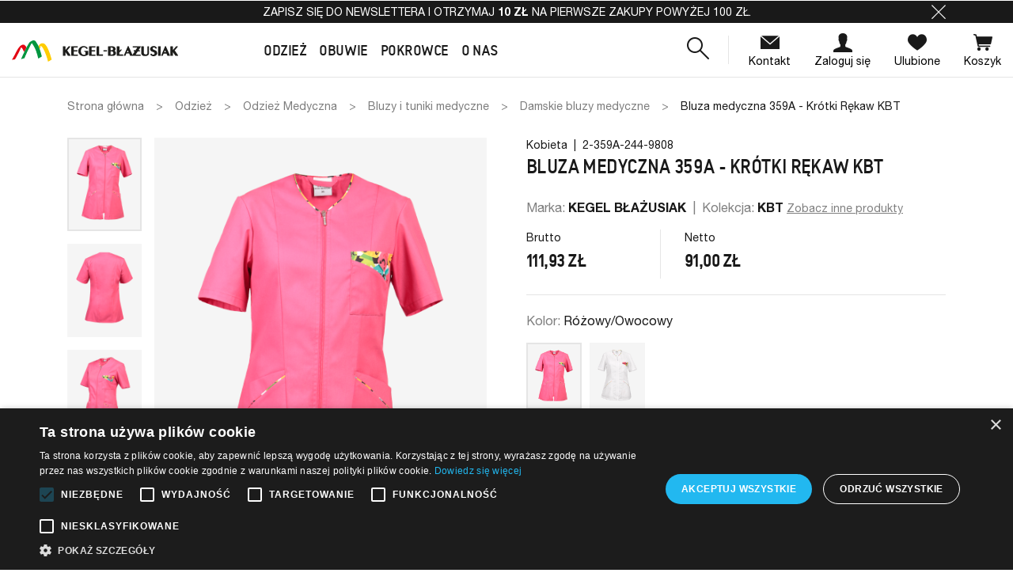

--- FILE ---
content_type: text/html; charset=utf-8
request_url: https://kegel24.pl/damskie-bluzy-medyczne/1266-bluza-medyczna-359a-krotki-rekaw-kbt-rozowa.html
body_size: 35869
content:
<!doctype html>
<html lang="pl">

  <head>
    
      
  

  <meta charset="utf-8">


  <meta http-equiv="x-ua-compatible" content="ie=edge">



  <link rel="canonical" href="https://kegel24.pl/damskie-bluzy-medyczne/1266-bluza-medyczna-359a-krotki-rekaw-kbt-rozowa.html">

  <title>Bluza medyczna z krótkim rękawem, różowa KEGEL BŁAŻUSIAK | Kegel24.pl</title>
  <meta name="description" content="">
  <meta name="keywords" content="">
  
    <script type="text/javascript" charset="UTF-8" src="//cdn.cookie-script.com/s/71e15f137cbb677a512f721fe076d447.js"></script>
    
        
    
                    
  <meta property="og:title" content="Bluza medyczna z krótkim rękawem, różowa KEGEL BŁAŻUSIAK | Kegel24.pl"/>
<meta property="og:description" content=""/>
<meta property="og:type" content="website"/>
<meta property="og:url" content="https://kegel24.pl/damskie-bluzy-medyczne/1266-bluza-medyczna-359a-krotki-rekaw-kbt-rozowa.html"/>
<meta property="og:site_name" content="kegel24"/>
<meta property="og:image" content="https://kegel24.plhttps://kegel24.pl/img/logo.png"/>

<script type="application/ld+json">
{
    "@context" : "http://schema.org",
    "@type" : "Organization",
    "name" : "kegel24",
    "url" : "https://kegel24.pl/",
    "logo" : {
        "@type":"ImageObject",
        "url":"https://kegel24.plhttps://kegel24.pl/img/logo.png"
    }
}

</script>

<script type="application/ld+json">
{
    "@context":"http://schema.org",
    "@type":"WebPage",
    "isPartOf": {
        "@type":"WebSite",
        "url":  "https://kegel24.pl/",
        "name": "kegel24"
    },
    "name": "Bluza medyczna z krótkim rękawem, różowa KEGEL BŁAŻUSIAK | Kegel24.pl",
    "url":  "https://kegel24.pl/damskie-bluzy-medyczne/1266-bluza-medyczna-359a-krotki-rekaw-kbt-rozowa.html"
}


</script>
    <script type="application/ld+json">
    {
    "@context": "http://schema.org/",
    "@type": "Product",
    "name": "Bluza medyczna 359A - Krótki Rękaw KBT",
    "description": "",
    "category": "Damskie bluzy medyczne",
    "image" :"https://kegel24.pl/4873-home_default/bluza-medyczna-359a-krotki-rekaw-kbt-rozowa.jpg",	"mpn": "2-359A-244-9808",    "brand": {
        "@type": "Thing",
        "name": "KEGEL BŁAŻUSIAK"
    },              "offers": {
        "@type": "Offer",
        "priceCurrency": "PLN",
        "name": "Bluza medyczna 359A - Krótki Rękaw KBT",
        "price": "111.93",
        "url": "https://kegel24.pl/damskie-bluzy-medyczne/1266/43289-bluza-medyczna-359a-krotki-rekaw-kbt-rozowa.html",
                "image": ["https://kegel24.pl/4873-large_default/bluza-medyczna-359a-krotki-rekaw-kbt-rozowa.jpg","https://kegel24.pl/4874-large_default/bluza-medyczna-359a-krotki-rekaw-kbt-rozowa.jpg","https://kegel24.pl/4875-large_default/bluza-medyczna-359a-krotki-rekaw-kbt-rozowa.jpg"],
                        "sku": "2-359A-244-9808",
                        "availability": "http://schema.org/InStock",
        "seller": {
            "@type": "Organization",
            "name": "kegel24"
        }
    }
    
}
    </script>


  


<meta name="format-detection" content="telephone=no">


  <meta name="viewport" content="width=device-width, initial-scale=1">



  <link rel="icon" type="image/vnd.microsoft.icon" href="https://kegel24.pl/img/favicon.ico?1652937703">
  <link rel="shortcut icon" type="image/x-icon" href="https://kegel24.pl/img/favicon.ico?1652937703">



  
  <link rel="stylesheet" href="https://kegel24.pl/themes/starter/assets/cache/theme-e10364213.css?v=979d472a84804b9f647bc185a877a8b5" type="text/css" media="all">




  <link rel="preload" as="font" href="/themes/starter/assets/fonts/icomoon.woff" crossorigin>
<link rel="preload" as="font" href="/themes/starter/assets/fonts/MaterialIcons-Regular.woff2" crossorigin>

<link rel="preload" as="font" href="/themes/starter/assets/fonts/HelveticaNeueLTProBd.woff2" crossorigin>
<link rel="preload" as="font" href="/themes/starter/assets/fonts/HelveticaNeueLTProMd.woff2" crossorigin>
<link rel="preload" as="font" href="/themes/starter/assets/fonts/HelveticaNeueLTProRoman.woff2" crossorigin>


<link rel="preload" as="font" href="/themes/starter/assets/fonts/neueVektorARegular.woff2" crossorigin>
<link rel="preload" as="font" href="/themes/starter/assets/fonts/neueVektorAMedium.woff2" crossorigin>
<link rel="preload" as="font" href="/themes/starter/assets/fonts/neueVektorABold.woff2" crossorigin>




  
  <script type="text/javascript" src="https://kegel24.pl/themes/starter/assets/cache/head-74a321212.js?v=1534b76d325a8f591b52d302e7181331" ></script>


  <script type="text/javascript">
        var prestashop = {"cart":{"products":[],"totals":{"total":{"type":"total","label":"Razem","amount":0,"value":"0,00\u00a0z\u0142"},"total_including_tax":{"type":"total","label":"Suma (brutto)","amount":0,"value":"0,00\u00a0z\u0142"},"total_excluding_tax":{"type":"total","label":"Suma (netto)","amount":0,"value":"0,00\u00a0z\u0142"}},"subtotals":{"products":{"type":"products","label":"Produkty","amount":0,"value":"0,00\u00a0z\u0142"},"discounts":null,"shipping":{"type":"shipping","label":"Wysy\u0142ka","amount":0,"value":""},"tax":null},"products_count":0,"summary_string":"0 sztuk","vouchers":{"allowed":1,"added":[]},"discounts":[],"minimalPurchase":0,"minimalPurchaseRequired":""},"currency":{"name":"Z\u0142oty polski","iso_code":"PLN","iso_code_num":"985","sign":"z\u0142"},"customer":{"lastname":null,"firstname":null,"email":null,"birthday":null,"newsletter":null,"newsletter_date_add":null,"optin":null,"website":null,"company":null,"siret":null,"ape":null,"is_logged":false,"gender":{"type":null,"name":null},"addresses":[]},"language":{"name":"Polski (Polish)","iso_code":"pl","locale":"pl-PL","language_code":"pl","is_rtl":"0","date_format_lite":"Y-m-d","date_format_full":"Y-m-d H:i:s","id":1},"page":{"title":"","canonical":null,"meta":{"title":"Bluza medyczna z kr\u00f3tkim r\u0119kawem, r\u00f3\u017cowa KEGEL B\u0141A\u017bUSIAK | Kegel24.pl","description":"","keywords":"","robots":"index"},"page_name":"product","body_classes":{"lang-pl":true,"lang-rtl":false,"country-PL":true,"currency-PLN":true,"layout-full-width":true,"page-product":true,"tax-display-enabled":true,"product-id-1266":true,"product-Bluza medyczna 359A - Kr\u00f3tki R\u0119kaw KBT":true,"product-id-category-2749":true,"product-id-manufacturer-26":true,"product-id-supplier-0":true,"product-available-for-order":true},"admin_notifications":[]},"shop":{"name":"kegel24","logo":"https:\/\/kegel24.pl\/img\/logo.png","stores_icon":"https:\/\/kegel24.pl\/img\/logo_stores.png","favicon":"https:\/\/kegel24.pl\/img\/favicon.ico"},"urls":{"base_url":"https:\/\/kegel24.pl\/","current_url":"https:\/\/kegel24.pl\/damskie-bluzy-medyczne\/1266-bluza-medyczna-359a-krotki-rekaw-kbt-rozowa.html","shop_domain_url":"https:\/\/kegel24.pl","img_ps_url":"https:\/\/kegel24.pl\/img\/","img_cat_url":"https:\/\/kegel24.pl\/img\/c\/","img_lang_url":"https:\/\/kegel24.pl\/img\/l\/","img_prod_url":"https:\/\/kegel24.pl\/img\/p\/","img_manu_url":"https:\/\/kegel24.pl\/img\/m\/","img_sup_url":"https:\/\/kegel24.pl\/img\/su\/","img_ship_url":"https:\/\/kegel24.pl\/img\/s\/","img_store_url":"https:\/\/kegel24.pl\/img\/st\/","img_col_url":"https:\/\/kegel24.pl\/img\/co\/","img_url":"https:\/\/kegel24.pl\/themes\/starter\/assets\/img\/","css_url":"https:\/\/kegel24.pl\/themes\/starter\/assets\/css\/","js_url":"https:\/\/kegel24.pl\/themes\/starter\/assets\/js\/","pic_url":"https:\/\/kegel24.pl\/upload\/","pages":{"address":"https:\/\/kegel24.pl\/adres","addresses":"https:\/\/kegel24.pl\/adresy","authentication":"https:\/\/kegel24.pl\/logowanie","cart":"https:\/\/kegel24.pl\/koszyk","category":"https:\/\/kegel24.pl\/index.php?controller=category","cms":"https:\/\/kegel24.pl\/index.php?controller=cms","contact":"https:\/\/kegel24.pl\/kontakt","discount":"https:\/\/kegel24.pl\/rabaty","guest_tracking":"https:\/\/kegel24.pl\/sledzenie-zamowien-gosci","history":"https:\/\/kegel24.pl\/historia-zamowien","identity":"https:\/\/kegel24.pl\/dane-osobiste","index":"https:\/\/kegel24.pl\/","my_account":"https:\/\/kegel24.pl\/moje-konto","order_confirmation":"https:\/\/kegel24.pl\/potwierdzenie-zamowienia","order_detail":"https:\/\/kegel24.pl\/index.php?controller=order-detail","order_follow":"https:\/\/kegel24.pl\/sledzenie-zamowienia","order":"https:\/\/kegel24.pl\/zamowienie","order_return":"https:\/\/kegel24.pl\/index.php?controller=order-return","order_slip":"https:\/\/kegel24.pl\/potwierdzenie-zwrotu","pagenotfound":"https:\/\/kegel24.pl\/nie-znaleziono-strony","password":"https:\/\/kegel24.pl\/odzyskiwanie-hasla","pdf_invoice":"https:\/\/kegel24.pl\/index.php?controller=pdf-invoice","pdf_order_return":"https:\/\/kegel24.pl\/index.php?controller=pdf-order-return","pdf_order_slip":"https:\/\/kegel24.pl\/index.php?controller=pdf-order-slip","prices_drop":"https:\/\/kegel24.pl\/promocje","product":"https:\/\/kegel24.pl\/index.php?controller=product","search":"https:\/\/kegel24.pl\/search-core","sitemap":"https:\/\/kegel24.pl\/Mapa strony","stores":"https:\/\/kegel24.pl\/nasze-sklepy-fabryczne","supplier":"https:\/\/kegel24.pl\/dostawcy","register":"https:\/\/kegel24.pl\/logowanie?create_account=1","order_login":"https:\/\/kegel24.pl\/zamowienie?login=1"},"alternative_langs":[],"theme_assets":"\/themes\/starter\/assets\/","actions":{"logout":"https:\/\/kegel24.pl\/?mylogout="},"no_picture_image":{"bySize":{"small_default":{"url":"https:\/\/kegel24.pl\/img\/p\/pl-default-small_default.jpg","width":96,"height":120},"cart_default":{"url":"https:\/\/kegel24.pl\/img\/p\/pl-default-cart_default.jpg","width":125,"height":125},"pdt_180":{"url":"https:\/\/kegel24.pl\/img\/p\/pl-default-pdt_180.jpg","width":180,"height":225},"home_default":{"url":"https:\/\/kegel24.pl\/img\/p\/pl-default-home_default.jpg","width":280,"height":351},"home_default_secondary":{"url":"https:\/\/kegel24.pl\/img\/p\/pl-default-home_default_secondary.jpg","width":400,"height":273},"pdt_300":{"url":"https:\/\/kegel24.pl\/img\/p\/pl-default-pdt_300.jpg","width":300,"height":375},"pdt_360":{"url":"https:\/\/kegel24.pl\/img\/p\/pl-default-pdt_360.jpg","width":360,"height":450},"medium_default":{"url":"https:\/\/kegel24.pl\/img\/p\/pl-default-medium_default.jpg","width":452,"height":565},"pdt_540":{"url":"https:\/\/kegel24.pl\/img\/p\/pl-default-pdt_540.jpg","width":540,"height":675},"large_default":{"url":"https:\/\/kegel24.pl\/img\/p\/pl-default-large_default.jpg","width":800,"height":1000}},"small":{"url":"https:\/\/kegel24.pl\/img\/p\/pl-default-small_default.jpg","width":96,"height":120},"medium":{"url":"https:\/\/kegel24.pl\/img\/p\/pl-default-pdt_300.jpg","width":300,"height":375},"large":{"url":"https:\/\/kegel24.pl\/img\/p\/pl-default-large_default.jpg","width":800,"height":1000},"legend":""}},"configuration":{"display_taxes_label":true,"display_prices_tax_incl":true,"is_catalog":false,"show_prices":true,"opt_in":{"partner":false},"quantity_discount":{"type":"price","label":"Cena jednostkowa"},"voucher_enabled":1,"return_enabled":0},"field_required":[],"breadcrumb":{"links":[{"title":"Strona g\u0142\u00f3wna","url":"https:\/\/kegel24.pl\/"},{"title":"Odzie\u017c","url":"https:\/\/kegel24.pl\/1046-odziez-robocza"},{"title":"Odzie\u017c Medyczna","url":"https:\/\/kegel24.pl\/523-odziez-medyczna"},{"title":"Bluzy i tuniki medyczne","url":"https:\/\/kegel24.pl\/524-bluzy-i-tuniki-medyczne"},{"title":"Damskie bluzy medyczne","url":"https:\/\/kegel24.pl\/2749-damskie-bluzy-medyczne"},{"title":"Bluza medyczna 359A - Kr\u00f3tki R\u0119kaw KBT","url":"https:\/\/kegel24.pl\/damskie-bluzy-medyczne\/1266-bluza-medyczna-359a-krotki-rekaw-kbt-rozowa.html"}],"count":6},"link":{"protocol_link":"https:\/\/","protocol_content":"https:\/\/"},"time":1768409552,"static_token":"b14c50f5214d424094a3b8cbe3610725","token":"c64401a5be2bb58f83c804a9e7474a95","debug":false,"cookie_script":"\/\/cdn.cookie-script.com\/s\/71e15f137cbb677a512f721fe076d447.js","modules":{"wnet_captcha":{"useWnetCaptcha":true,"captchaSiteKey":"6LfDG7orAAAAAJd3zP4zpdg1huCPjWP6Pdh4x4SG"}}};
      </script>



  <!-- emarketing start -->





<!-- emarketing end -->
<script>
    var x13pricehistory_ajax_url = 'https://kegel24.pl/module/x13pricehistory/ajax';
    var x13pricehistory_ajax_token = 'b14c50f5214d424094a3b8cbe3610725';
</script>

<!-- Global site tag (gtag.js) - Google Analytics -->
<script async src='https://www.googletagmanager.com/gtag/js?id=UA-65070286-1' data-keepinline></script>
<script data-keepinline>
    
    window.dataLayer = window.dataLayer || [];
    function gtag(){dataLayer.push(arguments);}
    gtag('js', new Date());
    
</script>




    
  </head>

  <body id="product" class="lang-pl country-pl currency-pln layout-full-width page-product tax-display-enabled product-id-1266 product-bluza-medyczna-359a-krotki-rekaw-kbt product-id-category-2749 product-id-manufacturer-26 product-id-supplier-0 product-available-for-order">

    
      
    

    
          

    <header id="header" class="l-header">
      
        
  <div class="header-banner">
    
                  
      
              <div class="header-infobar js-header-infobar" data-cookiename=d9822aac2229e4fc772a1391e21b49fe>
          <div class="container">
            <div class="header-infobar__content">
              <p><a class="text-reset" href="#newsletter-form">Zapisz się do newslettera i otrzymaj <strong>10 zł</strong> na pierwsze zakupy powyżej 100 zł.</a></p>

              <a href="#" role="button" class="js-header-infobar-close header-infobar__close">
                <div class="icon icon-close header-infobar__close-icon"></div>
              </a>
            </div>
          </div>
        </div>
          

          
  </div>



  <nav class="header-nav">
    <div class="container header__container">
      <div class="row visible--desktop displayNav1">
        <div class="col-md-4">
            
        </div>
        <div class="col-md-8 displayNav2 right-nav">
            
        </div>
      </div>
    </div>
  </nav>



  <div class="container-fluid">
    <div class="header-top js-header-top">
      <div class="row align-items-center header-top__row">
        <div class="col-lg-2 header-top__col header-top__col--logo mx-auto mx-lg-0">
          <a href="https://kegel24.pl/">
            <img class="logo img-fluid" src="https://kegel24.pl/themes/starter/assets/img/logo/logo-2.svg" alt="kegel24" width="210" height="27">
          </a>
        </div>
        
<div class="iqitmegamenu-wrapper col-lg col-auto header-top__col header-top__col--menu cbp-hor-width-0">
  <div id="iqitmegamenu-horizontal"
    class="iqitmegamenu  cbp-nosticky "
    role="navigation">

    

    <nav id="cbp-hrmenu"
      class="cbp-hrmenu cbp-horizontal cbp-hrsub-narrow       cbp-submenu-notarrowed  cbp-submenu-notarrowed  ">
      <ul class="cbp-hrmenu__list">
                  <li
            class="cbp-hrmenu__elem h-100 cbp-hrmenu-tab cbp-hrmenu-tab-2  cbp-has-submeu">
            							<a class="cbp-hrmenu__link h-100" href="#" >
						

                  <span class="cbp-hrmenu__link-title h4">
                    Odzież                    <i class="icon fa icon-angle-down cbp-submenu-aindicator"></i></span>
                                  </a>
                                  <div class="cbp-hrsub">
                    <div class="cbp-hrsub-inner">
                                                                        <div class="container-xs-height cbp-tabs-container">
														<ul class="cbp-hrsub-tabs-names cbp-tabs-names nav" role="tablist">
																																																<li
																		class="innertab-1 cbp-hrsub-tabs-names__elem">
																		<a
                                        class="
                                        active                                        cbp-hrsub-tabs-names__link"
                                                                                  aria-selected="true"
                                                                                                                          data-trigger="link-click"
                                          data-link="https://kegel24.pl/13-odziez-robocza-i-casual"
                                                                                role="tab"
                                        href="#1-innertab-2"
                                        >
																			                                        <span class="h3 cbp-hrsub-tabs-names__link-title">
                                          Odzież robocza i codzienna
                                        </span>
                                      																			                                        <span class="cbp-hrsub-tabs-names__link-subtitle">
																					Work &amp; Casual
                                        </span>																		</a>
																	</li>
																																	<li
																		class="innertab-3 cbp-hrsub-tabs-names__elem">
																		<a
                                        class="
                                                                                cbp-hrsub-tabs-names__link"
                                                                                  aria-selected="false"
                                                                                                                          data-trigger="link-click"
                                          data-link="https://kegel24.pl/71-odziez-ochronna-i-specjalistyczna"
                                                                                role="tab"
                                        href="#3-innertab-2"
                                        >
																			                                        <span class="h3 cbp-hrsub-tabs-names__link-title">
                                          Odzież ochronna i specjalistyczna
                                        </span>
                                      																			                                        <span class="cbp-hrsub-tabs-names__link-subtitle">
																					Protective
                                        </span>																		</a>
																	</li>
																																	<li
																		class="innertab-4 cbp-hrsub-tabs-names__elem">
																		<a
                                        class="
                                                                                cbp-hrsub-tabs-names__link"
                                                                                  aria-selected="false"
                                                                                                                          data-trigger="link-click"
                                          data-link="https://kegel24.pl/497-odziez-horeca-i-haccp"
                                                                                role="tab"
                                        href="#4-innertab-2"
                                        >
																			                                        <span class="h3 cbp-hrsub-tabs-names__link-title">
                                          Odzież horeca i HACCP
                                        </span>
                                      																			                                        <span class="cbp-hrsub-tabs-names__link-subtitle">
																					Food &amp; Gastro &amp; Clean
                                        </span>																		</a>
																	</li>
																																	<li
																		class="innertab-5 cbp-hrsub-tabs-names__elem">
																		<a
                                        class="
                                                                                cbp-hrsub-tabs-names__link"
                                                                                  aria-selected="false"
                                                                                                                          data-trigger="link-click"
                                          data-link="https://kegel24.pl/523-odziez-medyczna"
                                                                                role="tab"
                                        href="#5-innertab-2"
                                        >
																			                                        <span class="h3 cbp-hrsub-tabs-names__link-title">
                                          Odzież medyczna
                                        </span>
                                      																			                                        <span class="cbp-hrsub-tabs-names__link-subtitle">
																					Medical
                                        </span>																		</a>
																	</li>
																																	<li
																		class="innertab-46 cbp-hrsub-tabs-names__elem">
																		<a
                                        class="
                                                                                cbp-hrsub-tabs-names__link"
                                                                                  aria-selected="false"
                                                                                                                          data-trigger="link-click"
                                          data-link="https://kegel24.pl/2671-produkty-polecane"
                                                                                role="tab"
                                        href="#46-innertab-2"
                                        >
																			                                        <span class="h3 cbp-hrsub-tabs-names__link-title">
                                          Polecane 
                                        </span>
                                      																																					</a>
																	</li>
																																													</ul>

														                              <div class="tab-content pt-0">
                                                                  <div
                                    role="tabpanel"
                                    class="tab-pane fade active show innertabcontent-1"
                                    id="1-innertab-2">

                                                                                                                  
		<div class="row menu_row menu-element js-menu-row first_rows menu-element-id-1">
					

									
			<div  class="col-2 cbp-menu-column cbp-menu-element menu-element-id-4  ">
			<div class="cbp-menu-column-inner">
						
									<div class="mb-3">
													<span class="cbp-column-title js-title-equal h6 h6-md text-dark d-block  transition-300">PRODUKTY </span>
											</div>
				
				
											<ul class="cbp-links cbp-valinks cbp-valinks-vertical">
																						<li class="cbp-category-link-w">
									<a class="cbp-links" href="https://kegel24.pl/18-kurtki-i-kamizelki" >
										Kurtki i kamizelki
									</a>
								</li>
																														<li class="cbp-category-link-w">
									<a class="cbp-links" href="https://kegel24.pl/19-bluzy" >
										Bluzy
									</a>
								</li>
																														<li class="cbp-category-link-w">
									<a class="cbp-links" href="https://kegel24.pl/1117-t-shirty-i-koszule-robocze" >
										T-shirty i koszule
									</a>
								</li>
																														<li class="cbp-category-link-w">
									<a class="cbp-links" href="https://kegel24.pl/380-spodnie-spodenki-ogrodniczki-robocze" >
										Spodnie, spodenki, ogrodniczki
									</a>
								</li>
																														<li class="cbp-category-link-w">
									<a class="cbp-links" href="https://kegel24.pl/1118-kombinezony" >
										Kombinezony
									</a>
								</li>
																														<li class="cbp-category-link-w">
									<a class="cbp-links" href="https://kegel24.pl/1119-bielizna-termoaktywna" >
										Bielizna termoaktywna
									</a>
								</li>
																														<li class="cbp-category-link-w">
									<a class="cbp-links" href="https://kegel24.pl/1120-polary-i-softshelle" >
										Polary i softshelle
									</a>
								</li>
																														<li class="cbp-category-link-w">
									<a class="cbp-links" href="https://kegel24.pl/1121-fartuchy" >
										Fartuchy
									</a>
								</li>
																														<li class="cbp-category-link-w">
									<a class="cbp-links" href="https://kegel24.pl/1122-akcesoria" >
										Akcesoria
									</a>
								</li>
																														<li class="cbp-category-link-w">
									<a class="cbp-links" href="https://kegel24.pl/13-odziez-robocza-i-codzienna" >
										Wszystkie produkty
									</a>
								</li>
																					</ul>
					
				
			

						</div>		</div>
						
			<div  class="col-2 cbp-menu-column cbp-menu-element menu-element-id-3  ">
			<div class="cbp-menu-column-inner">
						
									<div class="mb-3">
													<span class="cbp-column-title js-title-equal h6 h6-md text-dark d-block  transition-300">KEGEL-BŁAŻUSIAK </span>
											</div>
				
				
											<ul class="cbp-links cbp-valinks cbp-valinks-vertical">
																						<li class="cbp-category-link-w">
									<a class="cbp-links" href="https://kegel24.pl/13-odziez-robocza-i-codzienna?q=Kolekcja-STANDARD" >
										STANDARD
									</a>
								</li>
																														<li class="cbp-category-link-w">
									<a class="cbp-links" href="https://kegel24.pl/13-odziez-robocza-i-codzienna?q=Kolekcja-WORK+PLUS" >
										WORK PLUS
									</a>
								</li>
																														<li class="cbp-category-link-w">
									<a class="cbp-links" href="https://kegel24.pl/13-odziez-robocza-i-codzienna?q=Kolekcja-PROFI-TOP" >
										TOP + PROFI
									</a>
								</li>
																														<li class="cbp-category-link-w">
									<a class="cbp-links" href="https://kegel24.pl/13-odziez-robocza-i-codzienna?q=Kolekcja-EXPERT" >
										EXPERT
									</a>
								</li>
																														<li class="cbp-category-link-w">
									<a class="cbp-links" href="https://kegel24.pl/13-odziez-robocza-i-codzienna?q=Kolekcja-V+WORK" >
										V-WORK
									</a>
								</li>
																														<li class="cbp-category-link-w">
									<a class="cbp-links" href="https://kegel24.pl/13-odziez-robocza-i-codzienna?q=Kolekcja-ACTION+WORKWEAR" >
										ACTION WORKWEAR
									</a>
								</li>
																					</ul>
					
				
			

						</div>		</div>
						
			<div  class="col-2 cbp-menu-column cbp-menu-element menu-element-id-8  ">
			<div class="cbp-menu-column-inner">
						
									<div class="mb-3">
													<span class="cbp-column-title js-title-equal h6 h6-md text-dark d-block  transition-300">111 </span>
											</div>
				
				
											<ul class="cbp-links cbp-valinks cbp-valinks-vertical">
																						<li class="cbp-category-link-w">
									<a class="cbp-links" href="https://kegel24.pl/13-odziez-robocza-i-codzienna?q=Kolekcja-111+WORKWEAR+ENGINEERING" >
										WORKWEAR ENGINEERING
									</a>
								</li>
																					</ul>
					
				
			

						</div>		</div>
						
			<div  class="col-2 cbp-menu-column cbp-menu-element menu-element-id-9  ">
			<div class="cbp-menu-column-inner">
						
									<div class="mb-3">
													<span class="cbp-column-title js-title-equal h6 h6-md text-dark d-block  transition-300">KNEITER </span>
											</div>
				
				
											<ul class="cbp-links cbp-valinks cbp-valinks-vertical">
																						<li class="cbp-category-link-w">
									<a class="cbp-links" href="https://kegel24.pl/13-odziez-robocza-i-codzienna?q=Kolekcja-ROCK" >
										ROCK
									</a>
								</li>
																														<li class="cbp-category-link-w">
									<a class="cbp-links" href="https://kegel24.pl/13-odziez-robocza-i-codzienna?q=Kolekcja-ECO" >
										ECO
									</a>
								</li>
																														<li class="cbp-category-link-w">
									<a class="cbp-links" href="https://kegel24.pl/13-odziez-robocza-i-codzienna?q=Kolekcja-CLASSIC" >
										CLASSIC
									</a>
								</li>
																														<li class="cbp-category-link-w">
									<a class="cbp-links" href="https://kegel24.pl/71-odziez-ochronna-i-specjalistyczna?q=Kolekcja-KNEITER+HI+VIS+" >
										HI VIS
									</a>
								</li>
																					</ul>
					
				
			

						</div>		</div>
						
			<div  class="col-4 cbp-menu-column cbp-menu-element menu-element-id-5  ml-auto cbp-menu-column--product">
			<div class="cbp-menu-column-inner">
						
									<div class="mb-3">
													<span class="cbp-column-title js-title-equal h6 h6-md text-dark d-block  transition-300">Trendy </span>
											</div>
				
				
																		
<ul class="cbp-products-big row">
			<li class="ajax_block_product col-12">
			<a href="https://kegel24.pl/polary-i-softshelle-robocze/1614/61947-softshell-z-kapturem-108vv-work-flex.html" class="thumbnail product-thumbnail rc ratio5_4">
									<img
						data-src="https://kegel24.pl/10304-home_default/softshell-z-kapturem-108vv-work-flex.jpg"
						alt="softshell roboczy z kapturem, szaro-czarny - przód"
						data-full-size-image-url="https://kegel24.pl/10304-large_default/softshell-z-kapturem-108vv-work-flex.jpg"
						class="lazyload"
					>
							</a>
		</li>
	</ul>
											
				
			

						</div>		</div>
											</div>
                                                                              
		<div class="row menu_row menu-element js-menu-row first_rows menu-element-id-7">
					

									
			<div  class="col-12 cbp-menu-column cbp-menu-element menu-element-id-6  ">
			<div class="cbp-menu-column-inner">
						
				
				
											 <ul class="menu-footer-links">
<li class="menu-footer-links__elem"><a href="http://kegel24.pl/13-odziez-robocza-i-codzienna?q=Typ-Nowość" class="menu-footer-links__link menu-footer-links__link--success"> Nowości </a></li>
<li class="menu-footer-links__elem"><a href="https://kegel24.pl/2671-polecamy-nasze-produkty?q=Kolekcja-EXPERT-STANDARD-V+WORK-WORK+PLUS-WORKWEAR+ENGINEERING" class="menu-footer-links__link menu-footer-links__link--danger"> Polecane </a></li>
<li class="menu-footer-links__elem"><a href="http://kegel24.pl/13-odziez-robocza-i-codzienna?q=Typ-Outlet" class="menu-footer-links__link"> Outlet </a></li>
</ul>
					
				
			

						</div>		</div>
											</div>
                                                                          
                                  </div>
                                                                  <div
                                    role="tabpanel"
                                    class="tab-pane fade  innertabcontent-3"
                                    id="3-innertab-2">

                                                                                                                  
		<div class="row menu_row menu-element js-menu-row first_rows menu-element-id-1">
					

									
			<div  class="col-2 cbp-menu-column cbp-menu-element menu-element-id-2  ">
			<div class="cbp-menu-column-inner">
						
									<div class="mb-3">
													<span class="cbp-column-title js-title-equal h6 h6-md text-dark d-block  transition-300">PRODUKTY </span>
											</div>
				
				
											<ul class="cbp-links cbp-valinks cbp-valinks-vertical">
																						<li class="cbp-category-link-w">
									<a class="cbp-links" href="https://kegel24.pl/515-kurtki-i-kamizelki" >
										Kurtki 
									</a>
								</li>
																														<li class="cbp-category-link-w">
									<a class="cbp-links" href="https://kegel24.pl/520-bluzy" >
										Bluzy
									</a>
								</li>
																														<li class="cbp-category-link-w">
									<a class="cbp-links" href="https://kegel24.pl/506-t-shirty-i-koszule" >
										T-shirty i koszule
									</a>
								</li>
																														<li class="cbp-category-link-w">
									<a class="cbp-links" href="https://kegel24.pl/530-spodnie-spodenki-ogrodniczki" >
										Spodnie i ogrodniczki
									</a>
								</li>
																														<li class="cbp-category-link-w">
									<a class="cbp-links" href="https://kegel24.pl/1144-kombinezony" >
										Kombinezony
									</a>
								</li>
																														<li class="cbp-category-link-w">
									<a class="cbp-links" href="https://kegel24.pl/516-polary-i-softshelle" >
										Polary i softshelle
									</a>
								</li>
																														<li class="cbp-category-link-w">
									<a class="cbp-links" href="https://kegel24.pl/529-fartuchy" >
										Fartuchy
									</a>
								</li>
																					</ul>
					
				
			

						</div>		</div>
						
			<div  class="col-3 cbp-menu-column cbp-menu-element menu-element-id-3  ">
			<div class="cbp-menu-column-inner">
						
									<div class="mb-3">
													<span class="cbp-column-title js-title-equal h6 h6-md text-dark d-block  transition-300">ZASTOSOWANIE I OCHRONA </span>
											</div>
				
				
											<ul class="cbp-links cbp-valinks cbp-valinks-vertical">
																						<li class="cbp-category-link-w">
									<a class="cbp-links" href="https://kegel24.pl/1161-odziez-dla-spawaczy-trudnopalna-flame-protect" >
										Odzież trudnopalna / dla spawaczy
									</a>
								</li>
																														<li class="cbp-category-link-w">
									<a class="cbp-links" href="https://kegel24.pl/514-odziez-kwasoochronna" >
										Odzież kwasoochronna
									</a>
								</li>
																														<li class="cbp-category-link-w">
									<a class="cbp-links" href="https://kegel24.pl/505-odziez-antyelektrostatyczna" >
										Odzież antyelektrostatyczna
									</a>
								</li>
																														<li class="cbp-category-link-w">
									<a class="cbp-links" href="https://kegel24.pl/509-odziez-ostrzegawcza-hivis" >
										Odzież ostrzegawcza (HiVis)
									</a>
								</li>
																														<li class="cbp-category-link-w">
									<a class="cbp-links" href="https://kegel24.pl/533-odziez-chroniaca-przed-zimnem" >
										Odzież chroniąca przed zimnem
									</a>
								</li>
																														<li class="cbp-category-link-w">
									<a class="cbp-links" href="https://kegel24.pl/510-odziez-multiochronna" >
										Odzież multiochronna
									</a>
								</li>
																					</ul>
					
				
			

						</div>		</div>
						
			<div  class="col-2 cbp-menu-column cbp-menu-element menu-element-id-8  ">
			<div class="cbp-menu-column-inner">
						
									<div class="mb-3">
													<span class="cbp-column-title js-title-equal h6 h6-md text-dark d-block  transition-300">KEGEL-BŁAŻUSIAK </span>
											</div>
				
				
											<ul class="cbp-links cbp-valinks cbp-valinks-vertical">
																						<li class="cbp-category-link-w">
									<a class="cbp-links" href="https://kegel24.pl/71-odziez-ochronna-i-specjalistyczna?q=Kolekcja-FLAME+PROTECT" >
										FLAME PROTECT
									</a>
								</li>
																														<li class="cbp-category-link-w">
									<a class="cbp-links" href="https://kegel24.pl/71-odziez-ochronna-i-specjalistyczna?q=Kolekcja-ACID+PROTECT" >
										ACID PROTECT
									</a>
								</li>
																														<li class="cbp-category-link-w">
									<a class="cbp-links" href="https://kegel24.pl/71-odziez-ochronna-i-specjalistyczna?q=Kolekcja-ANTYSTATIC+PROTECT" >
										ANTYSTATIC PROTECT
									</a>
								</li>
																														<li class="cbp-category-link-w">
									<a class="cbp-links" href="https://kegel24.pl/71-odziez-ochronna-i-specjalistyczna?q=Kolekcja-HIVIS+PROTECT" >
										HIVIS PROTECT
									</a>
								</li>
																														<li class="cbp-category-link-w">
									<a class="cbp-links" href="https://kegel24.pl/71-odziez-ochronna-i-specjalistyczna?q=Kolekcja-WINTER+PROTECT" >
										WINTER PROTECT
									</a>
								</li>
																														<li class="cbp-category-link-w">
									<a class="cbp-links" href="https://kegel24.pl/71-odziez-ochronna-i-specjalistyczna?q=Kolekcja-MULTI+PROTECT" >
										MULTI PROTECT
									</a>
								</li>
																					</ul>
					
				
			

						</div>		</div>
						
			<div  class="col-2 cbp-menu-column cbp-menu-element menu-element-id-11  ">
			<div class="cbp-menu-column-inner">
						
									<div class="mb-3">
													<span class="cbp-column-title js-title-equal h6 h6-md text-dark d-block  transition-300">KNEITER </span>
											</div>
				
				
											<ul class="cbp-links cbp-valinks cbp-valinks-vertical">
																						<li class="cbp-category-link-w">
									<a class="cbp-links" href="https://kegel24.pl/71-odziez-ochronna-i-specjalistyczna?q=Kolekcja-KNEITER+HI+VIS+" >
										HI VIS
									</a>
								</li>
																					</ul>
					
				
			

						</div>		</div>
						
			<div  class="col-3 cbp-menu-column cbp-menu-element menu-element-id-7  ml-auto cbp-menu-column--product">
			<div class="cbp-menu-column-inner">
						
									<div class="mb-3">
													<span class="cbp-column-title js-title-equal h6 h6-md text-dark d-block  transition-300">Trendy </span>
											</div>
				
				
																		
<ul class="cbp-products-big row">
			<li class="ajax_block_product col-12">
			<a href="https://kegel24.pl/spodnie-ochronne/1681/62368-spodnie-odblaskowe-500v-v-workhivis.html" class="thumbnail product-thumbnail rc ratio5_4">
									<img
						data-src="https://kegel24.pl/11872-home_default/spodnie-odblaskowe-500v-v-workhivis.jpg"
						alt="Spodnie odblaskowe 500V (V-WORK/HiVis)"
						data-full-size-image-url="https://kegel24.pl/11872-large_default/spodnie-odblaskowe-500v-v-workhivis.jpg"
						class="lazyload"
					>
							</a>
		</li>
	</ul>
											
				
			

						</div>		</div>
											</div>
                                                                              
		<div class="row menu_row menu-element js-menu-row first_rows menu-element-id-10">
					

									
			<div  class="col-12 cbp-menu-column cbp-menu-element menu-element-id-6  ">
			<div class="cbp-menu-column-inner">
						
				
				
											 <ul class="menu-footer-links">
<li class="menu-footer-links__elem"><a href="http://kegel24.pl/71-odziez-ochronna-i-specjalistyczna?q=Typ-Nowość" class="menu-footer-links__link menu-footer-links__link--success"> Nowości </a></li>
<li class="menu-footer-links__elem"><a href="https://kegel24.pl/2671-produkty-polecane?q=zastosowanie+i+ochrona-Odzie%C5%BC+ochronna" class="menu-footer-links__link menu-footer-links__link--danger"> Polecane </a></li>
<li class="menu-footer-links__elem  style=" visibility:="" hidden=""><a href="http://kegel24.pl/71-odziez-ochronna-i-specjalistyczna?q=Typ-Outlet" class="menu-footer-links__link"> Outlet </a></li>
</ul>
					
				
			

						</div>		</div>
											</div>
                                                                          
                                  </div>
                                                                  <div
                                    role="tabpanel"
                                    class="tab-pane fade  innertabcontent-4"
                                    id="4-innertab-2">

                                                                                                                  
		<div class="row menu_row menu-element js-menu-row first_rows menu-element-id-2">
					

									
			<div  class="col-2 cbp-menu-column cbp-menu-element menu-element-id-5  ">
			<div class="cbp-menu-column-inner">
						
									<div class="mb-3">
													<span class="cbp-column-title js-title-equal h6 h6-md text-dark d-block  transition-300">PRODUKTY </span>
											</div>
				
				
											<ul class="cbp-links cbp-valinks cbp-valinks-vertical">
																						<li class="cbp-category-link-w">
									<a class="cbp-links" href="https://kegel24.pl/498-bluzy" >
										Bluzy
									</a>
								</li>
																														<li class="cbp-category-link-w">
									<a class="cbp-links" href="https://kegel24.pl/503-fartuchy" >
										Fartuchy
									</a>
								</li>
																														<li class="cbp-category-link-w">
									<a class="cbp-links" href="https://kegel24.pl/1135-kurtki-i-kamizelki" >
										Kurtki i kamizelki
									</a>
								</li>
																														<li class="cbp-category-link-w">
									<a class="cbp-links" href="https://kegel24.pl/1136-t-shirty-i-koszule" >
										T-shirty i koszule
									</a>
								</li>
																														<li class="cbp-category-link-w">
									<a class="cbp-links" href="https://kegel24.pl/1137-spodnie-spodenki-i-ogrodniczki" >
										Spodnie i spódnice
									</a>
								</li>
																														<li class="cbp-category-link-w">
									<a class="cbp-links" href="https://kegel24.pl/1139-polary-i-softshelle" >
										Polary i softshelle
									</a>
								</li>
																														<li class="cbp-category-link-w">
									<a class="cbp-links" href="https://kegel24.pl/1140-zapaski" >
										Zapaski
									</a>
								</li>
																														<li class="cbp-category-link-w">
									<a class="cbp-links" href="https://kegel24.pl/1141-akcesoria" >
										Akcesoria
									</a>
								</li>
																					</ul>
					
				
			

						</div>		</div>
						
			<div  class="col-4 cbp-menu-column cbp-menu-element menu-element-id-6  ">
			<div class="cbp-menu-column-inner">
						
									<div class="mb-3">
													<span class="cbp-column-title js-title-equal h6 h6-md text-dark d-block  transition-300">ZASTOSOWANIE I OCHRONA </span>
											</div>
				
				
											<ul class="cbp-links cbp-valinks cbp-valinks-vertical">
																						<li class="cbp-category-link-w">
									<a class="cbp-links" href="https://kegel24.pl/495-odziez-dla-pracownikow-hoteli-restauracji-i-cateringu" >
										Odzież dla pracowników hoteli, restauracji i cateringu
									</a>
								</li>
																														<li class="cbp-category-link-w">
									<a class="cbp-links" href="https://kegel24.pl/496-odziez-dla-pracownikow-przetworstwa-zywnosci" >
										Odzież dla pracowników przetwórstwa żywności
									</a>
								</li>
																														<li class="cbp-category-link-w">
									<a class="cbp-links" href="https://kegel24.pl/502-odziez-dla-serwisow-sprzatajacych" >
										Odzież dla serwisów sprzątających
									</a>
								</li>
																					</ul>
					
				
			

						</div>		</div>
						
			<div  class="col-2 cbp-menu-column cbp-menu-element menu-element-id-7  ">
			<div class="cbp-menu-column-inner">
						
									<div class="mb-3">
													<span class="cbp-column-title js-title-equal h6 h6-md text-dark d-block  transition-300">KEGEL-BŁAŻUSIAK </span>
											</div>
				
				
											<ul class="cbp-links cbp-valinks cbp-valinks-vertical">
																						<li class="cbp-category-link-w">
									<a class="cbp-links" href="https://kegel24.pl/497-odziez-horeca-i-haccp?q=Kolekcja-HORECA" >
										HORECA
									</a>
								</li>
																														<li class="cbp-category-link-w">
									<a class="cbp-links" href="https://kegel24.pl/497-odziez-horeca-i-haccp?q=Kolekcja-HACCP" >
										HACCP
									</a>
								</li>
																														<li class="cbp-category-link-w">
									<a class="cbp-links" href="https://kegel24.pl/497-odziez-horeca-i-haccp?q=Kolekcja-CLEAN" >
										CLEAN
									</a>
								</li>
																					</ul>
					
				
			

						</div>		</div>
						
			<div  class="col-4 cbp-menu-column cbp-menu-element menu-element-id-8  ml-auto cbp-menu-column--product">
			<div class="cbp-menu-column-inner">
						
									<div class="mb-3">
													<span class="cbp-column-title js-title-equal h6 h6-md text-dark d-block  transition-300">Trendy </span>
											</div>
				
				
																		
<ul class="cbp-products-big row">
			<li class="ajax_block_product col-12">
			<a href="https://kegel24.pl/strona-glowna/389/4138-bluza-kucharska-damska-tencel.html" class="thumbnail product-thumbnail rc ratio5_4">
									<img
						data-src="https://kegel24.pl/644-home_default/bluza-kucharska-damska-tencel.jpg"
						alt="Bluza Kucharska damska - TENCEL"
						data-full-size-image-url="https://kegel24.pl/644-large_default/bluza-kucharska-damska-tencel.jpg"
						class="lazyload"
					>
							</a>
		</li>
	</ul>
											
				
			

						</div>		</div>
											</div>
                                                                              
		<div class="row menu_row menu-element js-menu-row first_rows menu-element-id-9">
					

									
			<div  class="col-12 cbp-menu-column cbp-menu-element menu-element-id-10  ">
			<div class="cbp-menu-column-inner">
						
				
				
											 <ul class="menu-footer-links">
<li class="menu-footer-links__elem"><a href="http://kegel24.pl/497-odziez-horeca-i-haccp?q=Typ-Nowość" class="menu-footer-links__link menu-footer-links__link--success"> Nowości </a></li>
<li class="menu-footer-links__elem"><a href="https://kegel24.pl/2671-polecamy-nasze-produkty?q=Kolekcja-CLEAN-HACCP-HORECA-KBT" class="menu-footer-links__link menu-footer-links__link--danger"> Polecane </a></li>
<li class="menu-footer-links__elem style=" visibility:="" hidden=""><a href="http://kegel24.pl/497-odziez-horeca-i-haccp?q=Typ-Outlet" class="menu-footer-links__link"> Outlet </a></li>
</ul>
					
				
			

						</div>		</div>
											</div>
                                                                          
                                  </div>
                                                                  <div
                                    role="tabpanel"
                                    class="tab-pane fade  innertabcontent-5"
                                    id="5-innertab-2">

                                                                                                                  
		<div class="row menu_row menu-element js-menu-row first_rows menu-element-id-1">
					

									
			<div  class="col-6 cbp-menu-column cbp-menu-element menu-element-id-3  ">
			<div class="cbp-menu-column-inner">
						
									<div class="mb-3">
													<span class="cbp-column-title js-title-equal h6 h6-md text-dark d-block  transition-300">PRODUKTY </span>
											</div>
				
				
											<ul class="cbp-links cbp-valinks cbp-valinks-vertical">
																						<li class="cbp-category-link-w">
									<a class="cbp-links" href="https://kegel24.pl/532-spodnice-i-sukienki" >
										Spódnice i sukienki
									</a>
								</li>
																														<li class="cbp-category-link-w">
									<a class="cbp-links" href="https://kegel24.pl/528-fartuchy" >
										Fartuchy
									</a>
								</li>
																														<li class="cbp-category-link-w">
									<a class="cbp-links" href="https://kegel24.pl/524-bluzy" >
										Bluzy
									</a>
								</li>
																														<li class="cbp-category-link-w">
									<a class="cbp-links" href="https://kegel24.pl/1142-t-shirty-i-koszule" >
										T-shirty i koszule
									</a>
								</li>
																														<li class="cbp-category-link-w">
									<a class="cbp-links" href="https://kegel24.pl/1143-spodnie" >
										Spodnie
									</a>
								</li>
																														<li class="cbp-category-link-w">
									<a class="cbp-links" href="https://kegel24.pl/1146-maseczki-przylbice-produkty-jednorazowe" >
										Maseczki, przyłbice, produkty jednorazowe
									</a>
								</li>
																					</ul>
					
				
			

						</div>		</div>
						
			<div  class="col-6 cbp-menu-column cbp-menu-element menu-element-id-4  ml-auto cbp-menu-column--product">
			<div class="cbp-menu-column-inner">
						
									<div class="mb-3">
													<span class="cbp-column-title js-title-equal h6 h6-md text-dark d-block  transition-300">Trendy </span>
											</div>
				
				
																		
<ul class="cbp-products-big row">
			<li class="ajax_block_product col-12">
			<a href="https://kegel24.pl/damskie-bluzy-medyczne/1577/61126-bluza-medyczna-damska-304v-lososiowa.html" class="thumbnail product-thumbnail rc ratio5_4">
									<img
						data-src="https://kegel24.pl/9485-home_default/bluza-medyczna-damska-304v-lososiowa.jpg"
						alt="Bluza medyczna damska 304V (łososiowa)"
						data-full-size-image-url="https://kegel24.pl/9485-large_default/bluza-medyczna-damska-304v-lososiowa.jpg"
						class="lazyload"
					>
							</a>
		</li>
	</ul>
											
				
			

						</div>		</div>
											</div>
                                                                              
		<div class="row menu_row menu-element js-menu-row first_rows menu-element-id-2">
					

									
			<div  class="col-12 cbp-menu-column cbp-menu-element menu-element-id-5  ">
			<div class="cbp-menu-column-inner">
						
				
				
											 <ul class="menu-footer-links">
<li class="menu-footer-links__elem"><a href="http://kegel24.pl/523-odziez-medyczna?q=Typ-Nowość" class="menu-footer-links__link menu-footer-links__link--success"> Nowości </a></li>
<li class="menu-footer-links__elem"><a href="https://kegel24.pl/2671-produkty-polecane?q=Kolekcja-MEDICAL" class="menu-footer-links__link menu-footer-links__link--danger"> Polecane </a></li>
<li class="menu-footer-links__elem style=" visibility:="" hidden=""><a href="http://kegel24.pl/523-odziez-medyczna?q=Typ-Outlet" class="menu-footer-links__link"> Outlet </a></li>
</ul>
					
				
			

						</div>		</div>
											</div>
                                                                          
                                  </div>
                                                                  <div
                                    role="tabpanel"
                                    class="tab-pane fade  innertabcontent-46"
                                    id="46-innertab-2">

                                                                                                                  
		<div class="row menu_row menu-element js-menu-row first_rows menu-element-id-1">
					

									
			<div  class="col-3 cbp-menu-column cbp-menu-element menu-element-id-2  ">
			<div class="cbp-menu-column-inner">
						
									<div class="mb-3">
													<span class="cbp-column-title js-title-equal h6 h6-md text-dark d-block  transition-300">Produkty </span>
											</div>
				
				
					
													<div class="row cbp-categories-row">
																									<div class="col-12">
										<div class="cbp-category-link-w"><a href="https://kegel24.pl/2673-kurtki" class="cbp-links">Kurtki</a>
																													</div></div>
																																		<div class="col-12">
										<div class="cbp-category-link-w"><a href="https://kegel24.pl/2686-kamizelki" class="cbp-links">Kamizelki</a>
																													</div></div>
																																		<div class="col-12">
										<div class="cbp-category-link-w"><a href="https://kegel24.pl/2674-bluzy-" class="cbp-links">Bluzy</a>
																													</div></div>
																																		<div class="col-12">
										<div class="cbp-category-link-w"><a href="https://kegel24.pl/2687-koszule" class="cbp-links">Koszule</a>
																													</div></div>
																																		<div class="col-12">
										<div class="cbp-category-link-w"><a href="https://kegel24.pl/2676-spodnie" class="cbp-links">Spodnie</a>
																													</div></div>
																																		<div class="col-12">
										<div class="cbp-category-link-w"><a href="https://kegel24.pl/2684-spodenki" class="cbp-links">Spodenki</a>
																													</div></div>
																																		<div class="col-12">
										<div class="cbp-category-link-w"><a href="https://kegel24.pl/2685-ogrodniczki" class="cbp-links">Ogrodniczki</a>
																													</div></div>
																																		<div class="col-12">
										<div class="cbp-category-link-w"><a href="https://kegel24.pl/2678-fartuchy" class="cbp-links">Fartuchy</a>
																													</div></div>
																																		<div class="col-12">
										<div class="cbp-category-link-w"><a href="https://kegel24.pl/2677-odziez-termoaktywna" class="cbp-links">Odzież termoaktywna</a>
																													</div></div>
																																		<div class="col-12">
										<div class="cbp-category-link-w"><a href="https://kegel24.pl/2688-czapki-kominarki" class="cbp-links">Czapki, kominarki</a>
																													</div></div>
																																		<div class="col-12">
										<div class="cbp-category-link-w"><a href="https://kegel24.pl/2691-paski-do-spodni" class="cbp-links">Paski do spodni</a>
																													</div></div>
																								</div>

											
				
			

						</div>		</div>
						
			<div  class="col-3 cbp-menu-column cbp-menu-element menu-element-id-3  ">
			<div class="cbp-menu-column-inner">
						
									<div class="mb-3">
													<span class="cbp-column-title js-title-equal h6 h6-md text-dark d-block  transition-300">Zastosowanie i ochrona </span>
											</div>
				
				
											<ul class="cbp-links cbp-valinks">
																						<li class="cbp-category-link-w">
									<a class="cbp-links" href="https://kegel24.pl/2671-produkty-polecane?q=zastosowanie+i+ochrona-Odzie%C5%BC+robocza" >
										WORK &amp; CASUAL
									</a>
								</li>
																														<li class="cbp-category-link-w">
									<a class="cbp-links" href="https://kegel24.pl/2671-produkty-polecane?q=Kolekcja-FLAME+PROTECT-HIVIS+PROTECT-WINTER+PROTECT" >
										PROTECTIVE
									</a>
								</li>
																														<li class="cbp-category-link-w">
									<a class="cbp-links" href="https://kegel24.pl/2671-produkty-polecane?q=zastosowanie+i+ochrona-Odzie%C5%BC+HACCP-Odzie%C5%BC+gastronomiczna" >
										GASTRO &amp; HACCP
									</a>
								</li>
																														<li class="cbp-category-link-w">
									<a class="cbp-links" href="https://kegel24.pl/2671-produkty-polecane?q=Kolekcja-MEDICAL" >
										MEDICAL
									</a>
								</li>
																					</ul>
					
				
			

						</div>		</div>
						
			<div  class="col-3 cbp-menu-column cbp-menu-element menu-element-id-7  ">
			<div class="cbp-menu-column-inner">
						
									<div class="mb-3">
													<span class="cbp-column-title js-title-equal h6 h6-md text-dark d-block  transition-300">Popularne </span>
											</div>
				
				
											<ul class="cbp-links cbp-valinks cbp-valinks-vertical">
																						<li class="cbp-category-link-w">
									<a class="cbp-links" href="https://kegel24.pl/2676-spodnie?q=Kolekcja-111+WORKWEAR+ENGINEERING/Typ-Nowo%C5%9B%C4%87" >
										Spodnie 111 -  CORDURA
									</a>
								</li>
																														<li class="cbp-category-link-w">
									<a class="cbp-links" href="https://kegel24.pl/2671-produkty-polecane?q=Kolory-Czerwony%2FKolekcja-V+WORK" >
										Komplet roboczy - V-WORK
									</a>
								</li>
																														<li class="cbp-category-link-w">
									<a class="cbp-links" href="https://kegel24.pl/2671-produkty-polecane?q=Certyfikaty-EN+ISO+11611+%28Klasa+2%29" >
										Komplet SPAWACZ - Klasa 2
									</a>
								</li>
																														<li class="cbp-category-link-w">
									<a class="cbp-links" href="https://kegel24.pl/2671-produkty-polecane?q=Kolekcja-KBT" >
										Produkty KBT - Gastro &amp; Medical
									</a>
								</li>
																					</ul>
					
				
			

						</div>		</div>
						
			<div  class="col-3 cbp-menu-column cbp-menu-element menu-element-id-6  ml-auto cbp-menu-column--product">
			<div class="cbp-menu-column-inner">
						
									<div class="mb-3">
													<a href="https://kegel24.pl/2680-outlet-odziezobuwie" class="cbp-column-title js-title-equal text-dark h6 h6-md ">Outlet </a>
											</div>
				
				
																		
<ul class="cbp-products-big row">
			<li class="ajax_block_product col-12">
			<a href="https://kegel24.pl/spodnie/64/635-spodnie-castlerock.html" class="thumbnail product-thumbnail rc ratio5_4">
									<img
						data-src="https://kegel24.pl/443-home_default/spodnie-castlerock.jpg"
						alt="Spodnie Castlerock z wzmocnieniami Cordura, szaro-czarne - przód spodni"
						data-full-size-image-url="https://kegel24.pl/443-large_default/spodnie-castlerock.jpg"
						class="lazyload"
					>
							</a>
		</li>
	</ul>
											
				
			

						</div>		</div>
											</div>
                                                                          
                                  </div>
                                                              </div>
														
                          </div>
                                                                    </div>
                  </div>
                            </li>
                    <li
            class="cbp-hrmenu__elem h-100 cbp-hrmenu-tab cbp-hrmenu-tab-6  cbp-has-submeu">
            							<a class="cbp-hrmenu__link h-100" href="#" >
						

                  <span class="cbp-hrmenu__link-title h4">
                    Obuwie                    <i class="icon fa icon-angle-down cbp-submenu-aindicator"></i></span>
                                  </a>
                                  <div class="cbp-hrsub">
                    <div class="cbp-hrsub-inner">
                                                                        <div class="container-xs-height cbp-tabs-container">
														<ul class="cbp-hrsub-tabs-names cbp-tabs-names nav" role="tablist">
																																																<li
																		class="innertab-7 cbp-hrsub-tabs-names__elem">
																		<a
                                        class="
                                        active                                        cbp-hrsub-tabs-names__link"
                                                                                  aria-selected="true"
                                                                                                                          data-trigger="link-click"
                                          data-link="https://kegel24.pl/68-obuwie-ochronne-i-robocze"
                                                                                role="tab"
                                        href="#7-innertab-6"
                                        >
																			                                        <span class="h3 cbp-hrsub-tabs-names__link-title">
                                          Obuwie ochronne i robocze
                                        </span>
                                      																			                                        <span class="cbp-hrsub-tabs-names__link-subtitle">
																					Work, Protective &amp; Casual
                                        </span>																		</a>
																	</li>
																																	<li
																		class="innertab-14 cbp-hrsub-tabs-names__elem">
																		<a
                                        class="
                                                                                cbp-hrsub-tabs-names__link"
                                                                                  aria-selected="false"
                                                                                                                          data-trigger="link-click"
                                          data-link="https://kegel24.pl/535-obuwie-biale"
                                                                                role="tab"
                                        href="#14-innertab-6"
                                        >
																			                                        <span class="h3 cbp-hrsub-tabs-names__link-title">
                                          Obuwie białe
                                        </span>
                                      																			                                        <span class="cbp-hrsub-tabs-names__link-subtitle">
																					HoReCa, Gastro &amp; Medycyna
                                        </span>																		</a>
																	</li>
																																	<li
																		class="innertab-50 cbp-hrsub-tabs-names__elem">
																		<a
                                        class="
                                                                                cbp-hrsub-tabs-names__link"
                                                                                  aria-selected="false"
                                                                                                                          data-trigger="link-click"
                                          data-link="https://kegel24.pl/2671-produkty-polecane"
                                                                                role="tab"
                                        href="#50-innertab-6"
                                        >
																			                                        <span class="h3 cbp-hrsub-tabs-names__link-title">
                                          Polecane 
                                        </span>
                                      																																					</a>
																	</li>
																																													</ul>

														                              <div class="tab-content pt-0">
                                                                  <div
                                    role="tabpanel"
                                    class="tab-pane fade active show innertabcontent-7"
                                    id="7-innertab-6">

                                                                                                                  
		<div class="row menu_row menu-element js-menu-row first_rows menu-element-id-1">
					

									
			<div  class="col-2 cbp-menu-column cbp-menu-element menu-element-id-2  ">
			<div class="cbp-menu-column-inner">
						
									<div class="mb-3">
													<span class="cbp-column-title js-title-equal h6 h6-md text-dark d-block  transition-300">Produkty </span>
											</div>
				
				
											<ul class="cbp-links cbp-valinks cbp-valinks-vertical">
																						<li class="cbp-category-link-w">
									<a class="cbp-links" href="https://kegel24.pl/1134-sandaly" >
										Sandały
									</a>
								</li>
																														<li class="cbp-category-link-w">
									<a class="cbp-links" href="https://kegel24.pl/1133-polbuty-do-kostki" >
										Półbuty / do kostki
									</a>
								</li>
																														<li class="cbp-category-link-w">
									<a class="cbp-links" href="https://kegel24.pl/69-trzewiki-za-kostke" >
										Trzewiki / za kostkę
									</a>
								</li>
																														<li class="cbp-category-link-w">
									<a class="cbp-links" href="https://kegel24.pl/547-kozaki" >
										Kozaki
									</a>
								</li>
																					</ul>
					
				
			

						</div>		</div>
						
			<div  class="col-3 cbp-menu-column cbp-menu-element menu-element-id-3  ">
			<div class="cbp-menu-column-inner">
						
									<div class="mb-3">
													<span class="cbp-column-title js-title-equal h6 h6-md text-dark d-block  transition-300">Zastosowanie i ochrona </span>
											</div>
				
				
											<ul class="cbp-links cbp-valinks cbp-valinks-vertical">
																						<li class="cbp-category-link-w">
									<a class="cbp-links" href="https://kegel24.pl/68-obuwie-ochronne-i-robocze?q=klasa+ochrony-S1P-S3" >
										Z podnoskiem i wkładką antyprzebiciową
									</a>
								</li>
																														<li class="cbp-category-link-w">
									<a class="cbp-links" href="https://kegel24.pl/68-obuwie-ochronne-i-robocze?q=Podnosek-kompozytowy-metalowy" >
										Z podnoskiem
									</a>
								</li>
																														<li class="cbp-category-link-w">
									<a class="cbp-links" href="https://kegel24.pl/68-obuwie-ochronne-i-robocze?q=Podnosek-bez+podnoska" >
										Bez podnoska
									</a>
								</li>
																					</ul>
					
				
			

						</div>		</div>
						
			<div  class="col-2 cbp-menu-column cbp-menu-element menu-element-id-4  ">
			<div class="cbp-menu-column-inner">
						
									<div class="mb-3">
													<span class="cbp-column-title js-title-equal h6 h6-md text-dark d-block  transition-300">Normy </span>
											</div>
				
				
											<ul class="cbp-links cbp-valinks cbp-valinks-vertical">
																						<li class="cbp-category-link-w">
									<a class="cbp-links" href="https://kegel24.pl/544-o1" >
										O1
									</a>
								</li>
																														<li class="cbp-category-link-w">
									<a class="cbp-links" href="https://kegel24.pl/539-s1" >
										S1
									</a>
								</li>
																														<li class="cbp-category-link-w">
									<a class="cbp-links" href="https://kegel24.pl/546-s1-p-s1-ochrona-podeszwy-przed-przebiciem" >
										S1 + P (S1 + ochrona podeszwy przed przebiciem)
									</a>
								</li>
																														<li class="cbp-category-link-w">
									<a class="cbp-links" href="https://kegel24.pl/541-s2-s1-odpornosc-na-absorpcje-wody" >
										S2 (S1 + odporność na absorpcję wody)
									</a>
								</li>
																														<li class="cbp-category-link-w">
									<a class="cbp-links" href="https://kegel24.pl/548-s3-s2-odpornosc-na-przebicie" >
										S3 (S2 + odporność na przebicie)
									</a>
								</li>
																					</ul>
					
				
			

						</div>		</div>
						
			<div  class="col-2 cbp-menu-column cbp-menu-element menu-element-id-8  ">
			<div class="cbp-menu-column-inner">
						
									<div class="mb-3">
													<span class="cbp-column-title js-title-equal h6 h6-md text-dark d-block  transition-300">Marki </span>
											</div>
				
				
											<ul class="cbp-links cbp-valinks cbp-valinks-vertical">
																						<li class="cbp-category-link-w">
									<a class="cbp-links" href="https://kegel24.pl/68-obuwie-ochronne-i-robocze?q=Marka-KEGEL+B%C5%81A%C5%BBUSIAK" >
										KEGEL-BŁAŻUSIAK
									</a>
								</li>
																														<li class="cbp-category-link-w">
									<a class="cbp-links" href="https://kegel24.pl/68-obuwie-ochronne-i-robocze?q=Marka-111" >
										111
									</a>
								</li>
																														<li class="cbp-category-link-w">
									<a class="cbp-links" href="https://kegel24.pl/68-obuwie-ochronne-i-robocze?q=Marka-KNEITER" >
										KNEITER
									</a>
								</li>
																					</ul>
					
				
			

						</div>		</div>
						
			<div  class="col-3 cbp-menu-column cbp-menu-element menu-element-id-5  ml-auto cbp-menu-column--product">
			<div class="cbp-menu-column-inner">
						
									<div class="mb-3">
													<span class="cbp-column-title js-title-equal h6 h6-md text-dark d-block  transition-300">Trendy </span>
											</div>
				
				
																		
<ul class="cbp-products-big row">
			<li class="ajax_block_product col-12">
			<a href="https://kegel24.pl/trzewiki-ochronne-za-kostke/1624/62042-trzewiki-4368-s3l-sr-hro.html" class="thumbnail product-thumbnail rc ratio5_4">
									<img
						data-src="https://kegel24.pl/10535-home_default/trzewiki-4368-s3l-sr-hro.jpg"
						alt="Trzewiki 4368 S3L SR HRO"
						data-full-size-image-url="https://kegel24.pl/10535-large_default/trzewiki-4368-s3l-sr-hro.jpg"
						class="lazyload"
					>
							</a>
		</li>
	</ul>
											
				
			

						</div>		</div>
											</div>
                                                                              
		<div class="row menu_row menu-element js-menu-row first_rows menu-element-id-6">
					

									
			<div  class="col-12 cbp-menu-column cbp-menu-element menu-element-id-7  ">
			<div class="cbp-menu-column-inner">
						
				
				
											 <ul class="menu-footer-links">
<li class="menu-footer-links__elem"><a href="http://kegel24.pl/68-obuwie-ochronne-i-robocze?q=Typ-Nowość" class="menu-footer-links__link menu-footer-links__link--success"> Nowości </a></li>
<li class="menu-footer-links__elem"><a href="https://kegel24.pl/2698-obuwie?q=klasa+ochrony-S1P-S3" class="menu-footer-links__link menu-footer-links__link--danger"> Polecane </a></li>
<li class="menu-footer-links__elem"><a href="http://kegel24.pl/68-obuwie-ochronne-i-robocze?q=Typ-Outlet" class="menu-footer-links__link"> Outlet </a></li>
</ul>
					
				
			

						</div>		</div>
											</div>
                                                                          
                                  </div>
                                                                  <div
                                    role="tabpanel"
                                    class="tab-pane fade  innertabcontent-14"
                                    id="14-innertab-6">

                                                                                                                  
		<div class="row menu_row menu-element js-menu-row first_rows menu-element-id-1">
					

									
			<div  class="col-2 cbp-menu-column cbp-menu-element menu-element-id-2  ">
			<div class="cbp-menu-column-inner">
						
									<div class="mb-3">
													<span class="cbp-column-title js-title-equal h6 h6-md text-dark d-block  transition-300">Produkty </span>
											</div>
				
				
											<ul class="cbp-links cbp-valinks cbp-valinks-vertical">
																						<li class="cbp-category-link-w">
									<a class="cbp-links" href="https://kegel24.pl/536-biale-sandaly" >
										Białe sandały
									</a>
								</li>
																														<li class="cbp-category-link-w">
									<a class="cbp-links" href="https://kegel24.pl/542-biale-polbuty-do-kostki" >
										Białe półbuty
									</a>
								</li>
																														<li class="cbp-category-link-w">
									<a class="cbp-links" href="https://kegel24.pl/540-trzewiki-za-kostke" >
										Białe trzewiki
									</a>
								</li>
																					</ul>
					
				
			

						</div>		</div>
						
			<div  class="col-3 cbp-menu-column cbp-menu-element menu-element-id-3  ">
			<div class="cbp-menu-column-inner">
						
									<div class="mb-3">
													<span class="cbp-column-title js-title-equal h6 h6-md text-dark d-block  transition-300">Zastosowanie i ochrona </span>
											</div>
				
				
											<ul class="cbp-links cbp-valinks cbp-valinks-vertical">
																						<li class="cbp-category-link-w">
									<a class="cbp-links" href="https://kegel24.pl/535-obuwie-biale?q=Podnosek-podnosek+metalowy" >
										Z podnoskiem
									</a>
								</li>
																					</ul>
					
				
			

						</div>		</div>
						
			<div  class="col-2 cbp-menu-column cbp-menu-element menu-element-id-4  ">
			<div class="cbp-menu-column-inner">
						
									<div class="mb-3">
													<span class="cbp-column-title js-title-equal h6 h6-md text-dark d-block  transition-300">Normy </span>
											</div>
				
				
											<ul class="cbp-links cbp-valinks cbp-valinks-vertical">
																						<li class="cbp-category-link-w">
									<a class="cbp-links" href="https://kegel24.pl/1103-s1" >
										S1
									</a>
								</li>
																														<li class="cbp-category-link-w">
									<a class="cbp-links" href="https://kegel24.pl/1104-s2-s1-odpornosc-na-absorpcje-wody" >
										S2 (S1 + odporność na absorpcję wody)
									</a>
								</li>
																					</ul>
					
				
			

						</div>		</div>
						
			<div  class="col-2 cbp-menu-column cbp-menu-element menu-element-id-8  ">
			<div class="cbp-menu-column-inner">
						
									<div class="mb-3">
													<span class="cbp-column-title js-title-equal h6 h6-md text-dark d-block  transition-300">Marki </span>
											</div>
				
				
											<ul class="cbp-links cbp-valinks cbp-valinks-vertical">
																						<li class="cbp-category-link-w">
									<a class="cbp-links" href="https://kegel24.pl/535-obuwie-biale?q=Marka-KEGEL+B%C5%81A%C5%BBUSIAK" >
										KEGEL-BŁAŻUSIAK
									</a>
								</li>
																														<li class="cbp-category-link-w">
									<a class="cbp-links" href="https://kegel24.pl/535-obuwie-biale?q=Marka-KNEITER" >
										KNEITER
									</a>
								</li>
																					</ul>
					
				
			

						</div>		</div>
						
			<div  class="col-3 cbp-menu-column cbp-menu-element menu-element-id-5  ml-auto cbp-menu-column--product">
			<div class="cbp-menu-column-inner">
						
									<div class="mb-3">
													<span class="cbp-column-title js-title-equal h6 h6-md text-dark d-block  transition-300">Trendy </span>
											</div>
				
				
																		
<ul class="cbp-products-big row">
			<li class="ajax_block_product col-12">
			<a href="https://kegel24.pl/biale-polbuty-do-kostki/177/1554-polbuty-s2-src-3366.html" class="thumbnail product-thumbnail rc ratio5_4">
									<img
						data-src="https://kegel24.pl/7614-home_default/polbuty-s2-src-3366.jpg"
						alt="Półbuty S2 SRC 3366"
						data-full-size-image-url="https://kegel24.pl/7614-large_default/polbuty-s2-src-3366.jpg"
						class="lazyload"
					>
							</a>
		</li>
	</ul>
											
				
			

						</div>		</div>
											</div>
                                                                              
		<div class="row menu_row menu-element js-menu-row first_rows menu-element-id-6">
					

									
			<div  class="col-12 cbp-menu-column cbp-menu-element menu-element-id-7  ">
			<div class="cbp-menu-column-inner">
						
				
				
											 <ul class="menu-footer-links">
<li class="menu-footer-links__elem"><a href="http://kegel24.pl/535-obuwie-biale?q=Typ-Nowość" class="menu-footer-links__link menu-footer-links__link--success"> Nowości </a></li>
<li class="menu-footer-links__elem"><a href="https://kegel24.pl/2698-obuwie-produkty-polecane?q=Kolekcja-OBUWIE+BIA%C5%81E" class="menu-footer-links__link menu-footer-links__link--danger"> Polecane </a></li>
<li class="menu-footer-links__elem"><a href="http://kegel24.pl/535-obuwie-biale?q=Typ-Outlet" class="menu-footer-links__link"> Outlet </a></li>
</ul>
					
				
			

						</div>		</div>
											</div>
                                                                          
                                  </div>
                                                                  <div
                                    role="tabpanel"
                                    class="tab-pane fade  innertabcontent-50"
                                    id="50-innertab-6">

                                                                                                                  
		<div class="row menu_row menu-element js-menu-row first_rows menu-element-id-1">
					

									
			<div  class="col-3 cbp-menu-column cbp-menu-element menu-element-id-2  ">
			<div class="cbp-menu-column-inner">
						
									<div class="mb-3">
													<span class="cbp-column-title js-title-equal h6 h6-md text-dark d-block  transition-300">Produkty </span>
											</div>
				
				
					
													<div class="row cbp-categories-row">
																									<div class="col-12">
										<div class="cbp-category-link-w"><a href="https://kegel24.pl/2705-sandaly-bezpieczne" class="cbp-links">Sandały bezpieczne</a>
																													</div></div>
																																		<div class="col-12">
										<div class="cbp-category-link-w"><a href="https://kegel24.pl/2706-polbuty-bezpieczne" class="cbp-links">Półbuty bezpieczne</a>
																													</div></div>
																																		<div class="col-12">
										<div class="cbp-category-link-w"><a href="https://kegel24.pl/2707-trzewiki-bezpieczne" class="cbp-links">Trzewiki bezpieczne</a>
																													</div></div>
																																		<div class="col-12">
										<div class="cbp-category-link-w"><a href="https://kegel24.pl/2708-buty-wysokie" class="cbp-links">Buty wysokie</a>
																													</div></div>
																								</div>

											
				
			

						</div>		</div>
						
			<div  class="col-3 cbp-menu-column cbp-menu-element menu-element-id-3  ">
			<div class="cbp-menu-column-inner">
						
									<div class="mb-3">
													<span class="cbp-column-title js-title-equal h6 h6-md text-dark d-block  transition-300">Zastosowanie i ochrona </span>
											</div>
				
				
											<ul class="cbp-links cbp-valinks">
																																				<li class="cbp-category-link-w">
									<a class="cbp-links" href="https://kegel24.pl/2698-obuwie-produkty-polecane?q=Certyfikaty-EN+ISO+20349" >
										PROTECTIVE
									</a>
								</li>
																														<li class="cbp-category-link-w">
									<a class="cbp-links" href="https://kegel24.pl/2698-obuwie-produkty-polecane?q=klasa+ochrony-S1-S2" >
										GASTRO &amp; MEDICAL
									</a>
								</li>
																					</ul>
					
				
			

						</div>		</div>
						
			<div  class="col-3 cbp-menu-column cbp-menu-element menu-element-id-7  ">
			<div class="cbp-menu-column-inner">
						
									<div class="mb-3">
													<span class="cbp-column-title js-title-equal h6 h6-md text-dark d-block  transition-300">Popularne </span>
											</div>
				
				
											<ul class="cbp-links cbp-valinks cbp-valinks-vertical">
																						<li class="cbp-category-link-w">
									<a class="cbp-links" href="https://kegel24.pl/2698-obuwie-produkty-polecane?q=Podeszwa-podeszwa+tr%C3%B3jwarstwowa+TPU%5CEVA%5CGUMA" >
										Buty 111 - Trójgęstowa Podeszwa
									</a>
								</li>
																														<li class="cbp-category-link-w">
									<a class="cbp-links" href="https://kegel24.pl/2698-obuwie?q=zastosowanie+i+ochrona-elementy+odblaskowe" >
										Buty S3 SRC - Elementy odblaskowe
									</a>
								</li>
																														<li class="cbp-category-link-w">
									<a class="cbp-links" href="https://kegel24.pl/2698-obuwie?q=Certyfikaty-EN+ISO+20349" >
										Buty dla spawaczy, hutników
									</a>
								</li>
																					</ul>
					
				
			

						</div>		</div>
						
			<div  class="col-3 cbp-menu-column cbp-menu-element menu-element-id-6  ml-auto cbp-menu-column--product">
			<div class="cbp-menu-column-inner">
						
									<div class="mb-3">
													<a href="https://kegel24.pl/2680-outlet-odziezobuwie" class="cbp-column-title js-title-equal text-dark h6 h6-md ">Outlet </a>
											</div>
				
				
																		
<ul class="cbp-products-big row">
			<li class="ajax_block_product col-12">
			<a href="https://kegel24.pl/obuwie/558/5997-trzewiki-work-s3-src.html" class="thumbnail product-thumbnail rc ratio5_4">
									<img
						data-src="https://kegel24.pl/7630-home_default/trzewiki-work-s3-src.jpg"
						alt="Trzewiki Work S3 SRC"
						data-full-size-image-url="https://kegel24.pl/7630-large_default/trzewiki-work-s3-src.jpg"
						class="lazyload"
					>
							</a>
		</li>
	</ul>
											
				
			

						</div>		</div>
											</div>
                                                                          
                                  </div>
                                                              </div>
														
                          </div>
                                                                    </div>
                  </div>
                            </li>
                    <li
            class="cbp-hrmenu__elem h-100 cbp-hrmenu-tab cbp-hrmenu-tab-8  cbp-has-submeu">
            							<a class="cbp-hrmenu__link h-100" href="#" >
						

                  <span class="cbp-hrmenu__link-title h4">
                    Pokrowce                    <i class="icon fa icon-angle-down cbp-submenu-aindicator"></i></span>
                                  </a>
                                  <div class="cbp-hrsub">
                    <div class="cbp-hrsub-inner">
                                                                        <div class="container-xs-height cbp-tabs-container">
														<ul class="cbp-hrsub-tabs-names cbp-tabs-names nav" role="tablist">
																																																<li
																		class="innertab-9 cbp-hrsub-tabs-names__elem">
																		<a
                                        class="
                                        active                                        cbp-hrsub-tabs-names__link"
                                                                                  aria-selected="true"
                                                                                                                          data-trigger="link-click"
                                          data-link="#"
                                                                                role="tab"
                                        href="#9-innertab-8"
                                        >
																			                                        <span class="h3 cbp-hrsub-tabs-names__link-title">
                                          Pokrowce i plandeki
                                        </span>
                                      																			                                        <span class="cbp-hrsub-tabs-names__link-subtitle">
																					Pokrowce i plandeki
                                        </span>																		</a>
																	</li>
																																	<li
																		class="innertab-56 cbp-hrsub-tabs-names__elem">
																		<a
                                        class="
                                                                                cbp-hrsub-tabs-names__link"
                                                                                  aria-selected="false"
                                                                                                                          data-trigger="link-click"
                                          data-link="https://kegel24.pl/2760-pokrowce-na-grille-ogrodowe"
                                                                                role="tab"
                                        href="#56-innertab-8"
                                        >
																			                                        <span class="h3 cbp-hrsub-tabs-names__link-title">
                                          Pokrowce na grille ogrodowe
                                        </span>
                                      																																					</a>
																	</li>
																																	<li
																		class="innertab-58 cbp-hrsub-tabs-names__elem">
																		<a
                                        class="
                                                                                cbp-hrsub-tabs-names__link"
                                                                                  aria-selected="false"
                                                                                                                          data-trigger="link-click"
                                          data-link="https://kegel24.pl/2770-pokrowce-na-meble-ogrodowe"
                                                                                role="tab"
                                        href="#58-innertab-8"
                                        >
																			                                        <span class="h3 cbp-hrsub-tabs-names__link-title">
                                          Pokrowce na meble ogrodowe
                                        </span>
                                      																																					</a>
																	</li>
																																													</ul>

														                              <div class="tab-content pt-0">
                                                                  <div
                                    role="tabpanel"
                                    class="tab-pane fade active show innertabcontent-9"
                                    id="9-innertab-8">

                                                                                                                  
		<div class="row menu_row menu-element js-menu-row first_rows menu-element-id-1">
					

									
			<div  class="col-2 cbp-menu-column cbp-menu-element menu-element-id-2 cbp-empty-column ">
			<div class="cbp-menu-column-inner">
						
				
				
			

									
		<div class="row menu_row menu-element  menu-element-id-7">
					

									
			<div  class="col-12 cbp-menu-column cbp-menu-element menu-element-id-8  ">
			<div class="cbp-menu-column-inner">
						
									<div class="mb-3">
													<span class="cbp-column-title js-title-equal h6 h6-md text-dark d-block  transition-300">Pokrowce na fotele </span>
											</div>
				
				
											 <p>W ofercie mamy pokrowce dopasowane do 480 różnych modeli samochodów: samochodów osobowych, samochodów dostawczych, ciężarowych itd.</p>
					
				
			

						</div>		</div>
						
			<div  class="col-12 cbp-menu-column cbp-menu-element menu-element-id-9  ">
			<div class="cbp-menu-column-inner">
						
				
				
											 <p class="mt-4 mt-md-0"><a href="/28-pokrowce-samochodowe" class="btn btn-secondary btn-block"> Dobierz do pojazdu </a></p>
					
				
			

						</div>		</div>
											</div>
									</div>		</div>
						
			<div  class="col-2 cbp-menu-column cbp-menu-element menu-element-id-3 cbp-empty-column ">
			<div class="cbp-menu-column-inner">
						
				
				
			

									
		<div class="row menu_row menu-element  menu-element-id-10">
					

									
			<div  class="col-12 cbp-menu-column cbp-menu-element menu-element-id-11  ">
			<div class="cbp-menu-column-inner">
						
									<div class="mb-3">
													<span class="cbp-column-title js-title-equal h6 h6-md text-dark d-block  transition-300">Pokrowce / plandeki na pojazdy </span>
											</div>
				
				
											<ul class="cbp-links cbp-valinks cbp-valinks-vertical">
																						<li class="cbp-category-link-w">
									<a class="cbp-links" href="https://kegel24.pl/84-samochod" >
										Samochód
									</a>
								</li>
																														<li class="cbp-category-link-w">
									<a class="cbp-links" href="https://kegel24.pl/1078-przyczepa-kempingowa" >
										Przyczepa kempingowa
									</a>
								</li>
																														<li class="cbp-category-link-w">
									<a class="cbp-links" href="https://kegel24.pl/2779-kamper" >
										Kamper
									</a>
								</li>
																														<li class="cbp-category-link-w">
									<a class="cbp-links" href="https://kegel24.pl/1079-rower" >
										Rower
									</a>
								</li>
																														<li class="cbp-category-link-w">
									<a class="cbp-links" href="https://kegel24.pl/2778-rower-elektryczny" >
										Rower elektryczny
									</a>
								</li>
																														<li class="cbp-category-link-w">
									<a class="cbp-links" href="https://kegel24.pl/1080-skuter" >
										Skuter
									</a>
								</li>
																														<li class="cbp-category-link-w">
									<a class="cbp-links" href="https://kegel24.pl/2710-skuter-sniezny" >
										Skuter śnieżny
									</a>
								</li>
																														<li class="cbp-category-link-w">
									<a class="cbp-links" href="https://kegel24.pl/1081-motocykl" >
										Motocykl
									</a>
								</li>
																														<li class="cbp-category-link-w">
									<a class="cbp-links" href="https://kegel24.pl/1082-quad" >
										Quad
									</a>
								</li>
																														<li class="cbp-category-link-w">
									<a class="cbp-links" href="https://kegel24.pl/1083-karawan-pogrzebowy" >
										Karawan pogrzebowy
									</a>
								</li>
																														<li class="cbp-category-link-w">
									<a class="cbp-links" href="https://kegel24.pl/1626-minikoparka" >
										Minikoparka
									</a>
								</li>
																														<li class="cbp-category-link-w">
									<a class="cbp-links" href="https://kegel24.pl/2669-wozek-widlowy" >
										Wózek widłowy
									</a>
								</li>
																														<li class="cbp-category-link-w">
									<a class="cbp-links" href="https://kegel24.pl/2712-wozidlo" >
										Wozidło
									</a>
								</li>
																														<li class="cbp-category-link-w">
									<a class="cbp-links" href="https://kegel24.pl/2765-hulajnoga-elektryczna" >
										Hulajnoga elektryczna
									</a>
								</li>
																														<li class="cbp-category-link-w">
									<a class="cbp-links" href="https://kegel24.pl/2768-traktorek-ogrodowy" >
										Traktorek ogrodowy
									</a>
								</li>
																														<li class="cbp-category-link-w">
									<a class="cbp-links" href="https://kegel24.pl/2769-kosiarka" >
										Kosiarka
									</a>
								</li>
																					</ul>
					
				
			

						</div>		</div>
						
			<div  class="col-12 cbp-menu-column cbp-menu-element menu-element-id-22  ">
			<div class="cbp-menu-column-inner">
						
				
				
											 <p class="mt-4 mt-md-0"><a href="/84-plandeki-samochodowe" class="btn btn-secondary btn-block"> Dobierz do pojazdu </a></p>
					
				
			

						</div>		</div>
											</div>
									</div>		</div>
						
			<div  class="col-2 cbp-menu-column cbp-menu-element menu-element-id-14  ">
			<div class="cbp-menu-column-inner">
						
									<div class="mb-3">
													<span class="cbp-column-title js-title-equal h6 h6-md text-dark d-block  transition-300">Pokrowce na fotele Koparek </span>
											</div>
				
				
											<ul class="cbp-links cbp-valinks cbp-valinks-vertical">
																						<li class="cbp-category-link-w">
									<a class="cbp-links" href="https://kegel24.pl/2670-pokrowce-na-fotele-koparek" >
										Koparka
									</a>
								</li>
																					</ul>
					
				
			

						</div>		</div>
						
			<div  class="col-2 cbp-menu-column cbp-menu-element menu-element-id-4 cbp-empty-column ">
			<div class="cbp-menu-column-inner">
						
				
				
			

									
		<div class="row menu_row menu-element  menu-element-id-13">
					

									
			<div  class="col-12 cbp-menu-column cbp-menu-element menu-element-id-23  ">
			<div class="cbp-menu-column-inner">
						
									<div class="mb-3">
													<span class="cbp-column-title js-title-equal h6 h6-md text-dark d-block  transition-300">Pokrowce / maty do przewozu zwierząt </span>
											</div>
				
				
											<ul class="cbp-links cbp-valinks cbp-valinks-vertical">
																						<li class="cbp-category-link-w">
									<a class="cbp-links" href="https://kegel24.pl/1062-do-bagaznika" >
										Do bagażnika
									</a>
								</li>
																														<li class="cbp-category-link-w">
									<a class="cbp-links" href="https://kegel24.pl/1061-na-tylna-kanape" >
										Na tylną kanapę
									</a>
								</li>
																					</ul>
					
				
			

						</div>		</div>
						
			<div  class="col-12 cbp-menu-column cbp-menu-element menu-element-id-15  ">
			<div class="cbp-menu-column-inner">
						
				
				
					
													<div class="row cbp-categories-row">
																									<div class="col-12">
										<div class="cbp-category-link-w"><a href="https://kegel24.pl/1064-nowosci" class="cbp-links">Nowości</a>
																													</div></div>
																								</div>

											
				
			

						</div>		</div>
											</div>
									</div>		</div>
						
			<div  class="col-2 cbp-menu-column cbp-menu-element menu-element-id-6 cbp-empty-column ">
			<div class="cbp-menu-column-inner">
						
				
				
			

									
		<div class="row menu_row menu-element  menu-element-id-18">
					

									
			<div  class="col-12 cbp-menu-column cbp-menu-element menu-element-id-19  ">
			<div class="cbp-menu-column-inner">
						
									<div class="mb-3">
													<span class="cbp-column-title js-title-equal h6 h6-md text-dark d-block  transition-300">Pozostałe pokrowce i akcesoria </span>
											</div>
				
				
											<ul class="cbp-links cbp-valinks cbp-valinks-vertical">
																						<li class="cbp-category-link-w">
									<a class="cbp-links" href="https://kegel24.pl/2533-maty-pod-fotelik-samochodowy" >
										Maty pod fotelik samochodowy
									</a>
								</li>
																														<li class="cbp-category-link-w">
									<a class="cbp-links" href="https://kegel24.pl/1067-pokrowce-serwisowe" >
										Pokrowce serwisowe
									</a>
								</li>
																														<li class="cbp-category-link-w">
									<a class="cbp-links" href="https://kegel24.pl/1068-oslony-na-szyby-i-dach" >
										Osłony na szyby i dach
									</a>
								</li>
																														<li class="cbp-category-link-w">
									<a class="cbp-links" href="https://kegel24.pl/1069-pokrowce-na-kola" >
										Pokrowce na koła
									</a>
								</li>
																														<li class="cbp-category-link-w">
									<a class="cbp-links" href="https://kegel24.pl/1070-pokrowce-na-box" >
										Pokrowce na box
									</a>
								</li>
																														<li class="cbp-category-link-w">
									<a class="cbp-links" href="https://kegel24.pl/1071-dywaniki" >
										Dywaniki
									</a>
								</li>
																					</ul>
					
				
			

						</div>		</div>
						
			<div  class="col-12 cbp-menu-column cbp-menu-element menu-element-id-20  ">
			<div class="cbp-menu-column-inner">
						
				
				
					
													<div class="row cbp-categories-row">
																									<div class="col-12">
										<div class="cbp-category-link-w"><a href="https://kegel24.pl/1073-nowosci" class="cbp-links">Nowości</a>
																													</div></div>
																								</div>

											
				
			

						</div>		</div>
											</div>
									</div>		</div>
						
			<div  class="col-2 cbp-menu-column cbp-menu-element menu-element-id-5  ml-auto cbp-menu-column--product">
			<div class="cbp-menu-column-inner">
						
									<div class="mb-3">
													<span class="cbp-column-title js-title-equal h6 h6-md text-dark d-block  transition-300">Trendy </span>
											</div>
				
				
																		
<ul class="cbp-products-big row">
			<li class="ajax_block_product col-12">
			<a href="https://kegel24.pl/pokrowce-maty-do-przewozu-zwierzat/718-torba-do-przenoszenia-psa-beverly-hills-rozmiar-m-5904898738456.html" class="thumbnail product-thumbnail rc ratio5_4">
									<img
						data-src="https://kegel24.pl/1182-home_default/torba-do-przenoszenia-psa-beverly-hills-rozmiar-m.jpg"
						alt="Torba do przenoszenia psa rozmiar M Beverly Hills"
						data-full-size-image-url="https://kegel24.pl/1182-large_default/torba-do-przenoszenia-psa-beverly-hills-rozmiar-m.jpg"
						class="lazyload"
					>
							</a>
		</li>
	</ul>
											
				
			

						</div>		</div>
											</div>
                                                                              
		<div class="row menu_row menu-element js-menu-row first_rows menu-element-id-16">
					

								</div>
                                                                          
                                  </div>
                                                                  <div
                                    role="tabpanel"
                                    class="tab-pane fade  innertabcontent-56"
                                    id="56-innertab-8">

                                    
                                  </div>
                                                                  <div
                                    role="tabpanel"
                                    class="tab-pane fade  innertabcontent-58"
                                    id="58-innertab-8">

                                                                                                                  
		<div class="row menu_row menu-element js-menu-row first_rows menu-element-id-1">
					

									
			<div  class="col-4 cbp-menu-column cbp-menu-element menu-element-id-2  ">
			<div class="cbp-menu-column-inner">
						
									<div class="mb-3">
													<span class="cbp-column-title js-title-equal h6 h6-md text-dark d-block  transition-300">Pokrowce ochronne </span>
											</div>
				
				
					
													<div class="row cbp-categories-row">
																									<div class="col-12">
										<div class="cbp-category-link-w"><a href="https://kegel24.pl/2771-krzesla-ogrodowe" class="cbp-links">Krzesła ogrodowe</a>
																													</div></div>
																																		<div class="col-12">
										<div class="cbp-category-link-w"><a href="https://kegel24.pl/2772-sofy-ogrodowe" class="cbp-links">Sofy ogrodowe</a>
																													</div></div>
																																		<div class="col-12">
										<div class="cbp-category-link-w"><a href="https://kegel24.pl/2777-stol-ogrodowy" class="cbp-links">Stół ogrodowy</a>
																													</div></div>
																																		<div class="col-12">
										<div class="cbp-category-link-w"><a href="https://kegel24.pl/2798-fotel-wiszacy-kokon" class="cbp-links">Fotel wiszący kokon</a>
																													</div></div>
																								</div>

											
				
			

						</div>		</div>
											</div>
                                                                          
                                  </div>
                                                              </div>
														
                          </div>
                                                                    </div>
                  </div>
                            </li>
                    <li
            class="cbp-hrmenu__elem h-100 cbp-hrmenu-tab cbp-hrmenu-tab-13 ">
            							<a class="cbp-hrmenu__link h-100" href="https://kegel24.pl/content/8-o-nas" >
						

                  <span class="cbp-hrmenu__link-title h4">
                    O nas</span>
                                  </a>
                            </li>
                  </ul>
      </nav>


          <div id="iqitmegamenu-mobile" class="d-block d-lg-none">
        <button id="menu-icon" class="btn p-0" data-toggle="modal" data-target="#mobile_menu">
          <i class="material-icons d-inline"></i>
        </button>
        
<div class="modal fade" id="mobile_menu" tabindex="-1" data-modal-hide-mobile aria-hidden="true">
	<div class="modal-dialog modal-dialog__offcanvas" role="document">
		<div class="modal-content">
			<div class="modal-header mobile-menu__header align-items-center">
				<img class="js-mobile-menu-logo mobile-menu__logo" src="https://kegel24.pl/themes/starter/assets/img/logo/logo-2.svg" alt="kegel24" width="210" height="27">
				<a href="#" class="js-mobile-menu-back mobile-menu__back h5">
				</a>

				<button type="button" class="close" data-dismiss="modal" aria-label="Zamknij">
					<span aria-hidden="true">×</span>
				</button>
			</div>
			<div class="modal-body p-0 overflow-hidden">

				<div class="mobile-menu js-mobile-menu">
					<div class="mobile-menu__list js-mobile-menu-list" data-depth="0">
																					<div class="mobile-menu__elem">
									<a class="mobile-menu__link js-mobile-menu-tab-link mobile-menu__link--bigger h1" data-depth="1" title="Odzież" href="#menu_mobile_11">
										Odzież
									</a>
								</div>
																												<div class="mobile-menu__elem">
									<a class="mobile-menu__link js-mobile-menu-tab-link mobile-menu__link--bigger h1" data-depth="1" title="Obuwie" href="#menu_mobile_22">
										Obuwie
									</a>
								</div>
																												<div class="mobile-menu__elem">
									<a class="mobile-menu__link js-mobile-menu-tab-link mobile-menu__link--bigger h1" data-depth="1" title="Pokrowce" href="#menu_mobile_27">
										Pokrowce
									</a>
								</div>
													

						<div class="mobile-menu__extra-links">
							<div class="my-3 mobile-menu__extra">
    <a
        href="#mobile-search-tab"
        class="d-flex align-items-center mobile-menu__extra-link p1 text-body js-mobile-menu-tab-link"
        data-depth="1"
        title="Szukaj"
        role="button"
        rel="nofollow">
        <span class="icon icon-lupe mobile-menu__extra-icon flex-shrink-0 flex-grow-0"></span>
        Szukaj
    </a>
</div>

							  <div class="my-3 mobile-menu__extra">
    <a
      href="https://kegel24.pl/logowanie"
      class="d-flex align-items-center mobile-menu__extra-link p1 text-body"
      rel="nofollow">
      <span class="icon icon-user mobile-menu__extra-icon flex-shrink-0 flex-grow-0"></span>
              Zaloguj się
          </a>
  </div>



							
  <div class="my-3 mobile-menu__extra">
    <a
      href="https://kegel24.pl/kontakt"
      class="d-flex align-items-center mobile-menu__extra-link p1 text-body"
      rel="nofollow">
      <span class="icon icon-envelope mobile-menu__extra-icon flex-shrink-0 flex-grow-0"></span>
      Kontakt
    </a>
  </div>


						</div>
					</div>

											  <div class="mobile-menu__list js-mobile-menu-list" id="menu_mobile_11" data-depth="1">
                  <div class="mobile-menu__elem">
          <a
            class="h5 mobile-menu__link js-mobile-menu-tab-link"
            title="Odzież robocza i codzienna "
            data-depth="2" href="#menu_mobile_inner_36_11">
            Odzież robocza i codzienna 
                      </a>
        </div>
                        <div class="mobile-menu__elem">
          <a
            class="h5 mobile-menu__link js-mobile-menu-tab-link"
            title="Odzież ochronna i specjalistyczna "
            data-depth="2" href="#menu_mobile_inner_21_11">
            Odzież ochronna i specjalistyczna 
                          <span class="mobile-menu__link-subtitle">
                Protective
              </span>
                      </a>
        </div>
                        <div class="mobile-menu__elem">
          <a
            class="h5 mobile-menu__link js-mobile-menu-tab-link"
            title="Odzież horeca i HACCP "
            data-depth="2" href="#menu_mobile_inner_19_11">
            Odzież horeca i HACCP 
                          <span class="mobile-menu__link-subtitle">
                Food &amp; Gastro &amp; Clean
              </span>
                      </a>
        </div>
                        <div class="mobile-menu__elem">
          <a
            class="h5 mobile-menu__link js-mobile-menu-tab-link"
            title="Odzież medyczna "
            data-depth="2" href="#menu_mobile_inner_20_11">
            Odzież medyczna 
                          <span class="mobile-menu__link-subtitle">
                Medical
              </span>
                      </a>
        </div>
                        <div class="mobile-menu__elem">
          <a
            class="h5 mobile-menu__link js-mobile-menu-tab-link"
            title="Produkty polecane "
            data-depth="2" href="#menu_mobile_inner_48_11">
            Produkty polecane 
                      </a>
        </div>
            </div>

                    
<div class="mobile-menu__list js-mobile-menu-list" id="menu_mobile_inner_36_11" data-depth="2">
                    <div class="mobile-menu__elem">
          <a
            class="h5 mobile-menu__link"
            Kurtki i kamizelki
            href="http://kegel24.pl/18-kurtki-i-kamizelki">
            Kurtki i kamizelki
          </a>
        </div>
                              <div class="mobile-menu__elem">
          <a
            class="h5 mobile-menu__link"
            Bluzy
            href="http://kegel24.pl/19-bluzy">
            Bluzy
          </a>
        </div>
                              <div class="mobile-menu__elem">
          <a
            class="h5 mobile-menu__link"
            T-shirty i koszule
            href="http://kegel24.pl/1117-t-shirty-i-koszule">
            T-shirty i koszule
          </a>
        </div>
                              <div class="mobile-menu__elem">
          <a
            class="h5 mobile-menu__link"
            Spodnie, spodenki, ogrodniczki
            href="http://kegel24.pl/380-spodnie-spodenki-ogrodniczki">
            Spodnie, spodenki, ogrodniczki
          </a>
        </div>
                              <div class="mobile-menu__elem">
          <a
            class="h5 mobile-menu__link"
            Kombinezony
            href="http://kegel24.pl/1118-kombinezony">
            Kombinezony
          </a>
        </div>
                              <div class="mobile-menu__elem">
          <a
            class="h5 mobile-menu__link"
            Bielizna termoaktywna
            href="http://kegel24.pl/1119-bielizna-termoaktywna">
            Bielizna termoaktywna
          </a>
        </div>
                              <div class="mobile-menu__elem">
          <a
            class="h5 mobile-menu__link"
            Polary i softshelle
            href="http://kegel24.pl/1120-polary-i-softshelle">
            Polary i softshelle
          </a>
        </div>
                              <div class="mobile-menu__elem">
          <a
            class="h5 mobile-menu__link"
            Fartuchy
            href="http://kegel24.pl/1121-fartuchy">
            Fartuchy
          </a>
        </div>
                              <div class="mobile-menu__elem">
          <a
            class="h5 mobile-menu__link"
            Akcesoria
            href="http://kegel24.pl/1122-akcesoria">
            Akcesoria
          </a>
        </div>
                              <div class="mobile-menu__elem">
          <a
            class="h5 mobile-menu__link"
            Zobacz wszystkie produkty
            href="http://kegel24.pl/13-odziez-robocza-i-codzienna">
            Zobacz wszystkie produkty
          </a>
        </div>
                              <div class="mobile-menu__elem">
          <a
            class="h5 mobile-menu__link"
            ____________________________________________________________________________
            href="#">
            ____________________________________________________________________________
          </a>
        </div>
                              <div class="mobile-menu__elem">
          <a
            class="h5 mobile-menu__link js-mobile-menu-tab-link"
            title="Marki"
            data-depth="3"
            href="#menu_mobile_innerblock_37_4">
            Marki
          </a>
        </div>
                              <div class="mobile-menu__elem">
          <a
            class="h5 mobile-menu__link js-mobile-menu-tab-link"
            title="Kolekcje"
            data-depth="3"
            href="#menu_mobile_innerblock_38_4">
            Kolekcje
          </a>
        </div>
                                     <ul class="menu-footer-links">
<li class="menu-footer-links__elem"><a href="http://kegel24.pl/13-odziez-robocza-i-codzienna?q=Typ-Nowość" class="menu-footer-links__link menu-footer-links__link--success"> Nowości </a></li>
<li class="menu-footer-links__elem"><a href="https://kegel24.pl/2671-polecamy-nasze-produkty?q=Kolekcja-EXPERT-STANDARD-V+WORK-WORK+PLUS-WORKWEAR+ENGINEERING" class="menu-footer-links__link menu-footer-links__link--danger"> Polecane </a></li>
<li class="menu-footer-links__elem"><a href="http://kegel24.pl/13-odziez-robocza-i-codzienna?q=Typ-Outlet" class="menu-footer-links__link"> Outlet </a></li>
</ul>
            </div>

                                                                              <div class="mobile-menu__list js-mobile-menu-list" id="menu_mobile_innerblock_37_4" data-depth="3">
                              <div class="mobile-menu__elem">
              <a
                class="h5 mobile-menu__link mobile-menu__link--muted"
                data-depth="3"
                title="KEGEL-BŁAŻUSIAK"
                href="https://kegel24.pl/13-odziez-robocza-i-codzienna?q=Marka-KEGEL+B%C5%81A%C5%BBUSIAK" >
                KEGEL-BŁAŻUSIAK
              </a>
            </div>
                                        <div class="mobile-menu__elem">
              <a
                class="h5 mobile-menu__link mobile-menu__link--muted"
                data-depth="3"
                title="111"
                href="https://kegel24.pl/13-odziez-robocza-i-codzienna?q=Marka-111" >
                111
              </a>
            </div>
                                        <div class="mobile-menu__elem">
              <a
                class="h5 mobile-menu__link mobile-menu__link--muted"
                data-depth="3"
                title="KNEITER"
                href="https://kegel24.pl/13-odziez-robocza-i-codzienna?q=Marka-KNEITER" >
                KNEITER
              </a>
            </div>
                        </div>
                <div class="mobile-menu__list js-mobile-menu-list" id="menu_mobile_innerblock_38_4" data-depth="3">
                              <div class="mobile-menu__elem">
              <a
                class="h5 mobile-menu__link mobile-menu__link--muted"
                data-depth="3"
                title="KEGEL-BŁAŻUSIAK - wszystkie kolekcje "
                href="https://kegel24.pl/13-odziez-robocza-i-codzienna?q=Kolekcja-EXPERT-PROFI-STANDARD-TOP-WORK+PLUS-V+WORK-ACTION+WORKWEAR" >
                KEGEL-BŁAŻUSIAK - wszystkie kolekcje 
              </a>
            </div>
                                        <div class="mobile-menu__elem">
              <a
                class="h5 mobile-menu__link mobile-menu__link--muted"
                data-depth="3"
                title="STANDARD"
                href="https://kegel24.pl/13-odziez-robocza-i-codzienna?q=Kolekcja-STANDARD" >
                STANDARD
              </a>
            </div>
                                        <div class="mobile-menu__elem">
              <a
                class="h5 mobile-menu__link mobile-menu__link--muted"
                data-depth="3"
                title="WORK PLUS"
                href="https://kegel24.pl/13-odziez-robocza-i-codzienna?q=Kolekcja-WORK+PLUS" >
                WORK PLUS
              </a>
            </div>
                                        <div class="mobile-menu__elem">
              <a
                class="h5 mobile-menu__link mobile-menu__link--muted"
                data-depth="3"
                title="TOP + PROFI"
                href="https://kegel24.pl/13-odziez-robocza-i-codzienna?q=Kolekcja-PROFI-TOP" >
                TOP + PROFI
              </a>
            </div>
                                        <div class="mobile-menu__elem">
              <a
                class="h5 mobile-menu__link mobile-menu__link--muted"
                data-depth="3"
                title="EXPERT"
                href="https://kegel24.pl/13-odziez-robocza-i-codzienna?q=Kolekcja-EXPERT" >
                EXPERT
              </a>
            </div>
                                        <div class="mobile-menu__elem">
              <a
                class="h5 mobile-menu__link mobile-menu__link--muted"
                data-depth="3"
                title="V-WORK"
                href="https://kegel24.pl/13-odziez-robocza-i-codzienna?q=Kolekcja-V+WORK" >
                V-WORK
              </a>
            </div>
                                        <div class="mobile-menu__elem">
              <a
                class="h5 mobile-menu__link mobile-menu__link--muted"
                data-depth="3"
                title="ACTION WORKWEAR"
                href="https://kegel24.pl/13-odziez-robocza-i-codzienna?q=Kolekcja-ACTION+WORKWEAR" >
                ACTION WORKWEAR
              </a>
            </div>
                                        <div class="mobile-menu__elem">
              <a
                class="h5 mobile-menu__link mobile-menu__link--muted"
                data-depth="3"
                title="_______________________________________________________________________________________________"
                href="#" >
                _______________________________________________________________________________________________
              </a>
            </div>
                                        <div class="mobile-menu__elem">
              <a
                class="h5 mobile-menu__link mobile-menu__link--muted"
                data-depth="3"
                title="111 - WORKWEAR ENGINEERING"
                href="https://kegel24.pl/13-odziez-robocza-i-codzienna?q=Kolekcja-111+WORKWEAR+ENGINEERING" >
                111 - WORKWEAR ENGINEERING
              </a>
            </div>
                                        <div class="mobile-menu__elem">
              <a
                class="h5 mobile-menu__link mobile-menu__link--muted"
                data-depth="3"
                title="_______________________________________________________________________________________________"
                href="#" >
                _______________________________________________________________________________________________
              </a>
            </div>
                                        <div class="mobile-menu__elem">
              <a
                class="h5 mobile-menu__link mobile-menu__link--muted"
                data-depth="3"
                title="KNEITER - wszystkie kolekcje"
                href="https://kegel24.pl/13-odziez-robocza-i-codzienna?q=Kolekcja-CLASSIC-ECO-ROCK" >
                KNEITER - wszystkie kolekcje
              </a>
            </div>
                                        <div class="mobile-menu__elem">
              <a
                class="h5 mobile-menu__link mobile-menu__link--muted"
                data-depth="3"
                title="ROCK"
                href="http://kegel24.pl/13-odziez-robocza-i-codzienna?q=Kolekcja-ROCK" >
                ROCK
              </a>
            </div>
                                        <div class="mobile-menu__elem">
              <a
                class="h5 mobile-menu__link mobile-menu__link--muted"
                data-depth="3"
                title="ECO"
                href="http://kegel24.pl/13-odziez-robocza-i-codzienna?q=Kolekcja-ECO" >
                ECO
              </a>
            </div>
                                        <div class="mobile-menu__elem">
              <a
                class="h5 mobile-menu__link mobile-menu__link--muted"
                data-depth="3"
                title="CLASSIC"
                href="https://kegel24.pl/13-odziez-robocza-i-codzienna?q=Kolekcja-CLASSIC" >
                CLASSIC
              </a>
            </div>
                        </div>
                                    
<div class="mobile-menu__list js-mobile-menu-list" id="menu_mobile_inner_21_11" data-depth="2">
                    <div class="mobile-menu__elem">
          <a
            class="h5 mobile-menu__link"
            Kurtki 
            href="http://kegel24.pl/515-kurtki-i-kamizelki">
            Kurtki 
          </a>
        </div>
                              <div class="mobile-menu__elem">
          <a
            class="h5 mobile-menu__link"
            Bluzy
            href="http://kegel24.pl/520-bluzy">
            Bluzy
          </a>
        </div>
                              <div class="mobile-menu__elem">
          <a
            class="h5 mobile-menu__link"
            T-shirty i koszule
            href="http://kegel24.pl/506-t-shirty-i-koszule">
            T-shirty i koszule
          </a>
        </div>
                              <div class="mobile-menu__elem">
          <a
            class="h5 mobile-menu__link"
            Spodnie, spodenki, ogrodniczki
            href="http://kegel24.pl/530-spodnie-spodenki-ogrodniczki">
            Spodnie, spodenki, ogrodniczki
          </a>
        </div>
                              <div class="mobile-menu__elem">
          <a
            class="h5 mobile-menu__link"
            Kombinezony
            href="http://kegel24.pl/1144-kombinezony">
            Kombinezony
          </a>
        </div>
                              <div class="mobile-menu__elem">
          <a
            class="h5 mobile-menu__link"
            Polary i softshelle
            href="http://kegel24.pl/516-polary-i-softshelle">
            Polary i softshelle
          </a>
        </div>
                              <div class="mobile-menu__elem">
          <a
            class="h5 mobile-menu__link"
            Fartuchy
            href="http://kegel24.pl/529-fartuchy">
            Fartuchy
          </a>
        </div>
                              <div class="mobile-menu__elem">
          <a
            class="h5 mobile-menu__link"
            Zobacz wszystkie produkty
            href="http://kegel24.pl/71-odziez-ochronna-i-specjalistyczna">
            Zobacz wszystkie produkty
          </a>
        </div>
                                    <div class="mobile-menu__elem">
          <a
            class="h5 mobile-menu__link"
            _____________________________________________________________________________
            href="#">
            _____________________________________________________________________________
          </a>
        </div>
                              <div class="mobile-menu__elem">
          <a
            class="h5 mobile-menu__link js-mobile-menu-tab-link"
            title="Zastosowanie i ochrona"
            data-depth="3"
            href="#menu_mobile_innerblock_22_9">
            Zastosowanie i ochrona
          </a>
        </div>
                              <div class="mobile-menu__elem">
          <a
            class="h5 mobile-menu__link js-mobile-menu-tab-link"
            title="Marki"
            data-depth="3"
            href="#menu_mobile_innerblock_20_9">
            Marki
          </a>
        </div>
                              <div class="mobile-menu__elem">
          <a
            class="h5 mobile-menu__link js-mobile-menu-tab-link"
            title="Kolekcje"
            data-depth="3"
            href="#menu_mobile_innerblock_21_9">
            Kolekcje
          </a>
        </div>
                                     <ul class="menu-footer-links">
<li class="menu-footer-links__elem"><a href="http://kegel24.pl/71-odziez-ochronna-i-specjalistyczna?q=Typ-Nowość" class="menu-footer-links__link menu-footer-links__link--success"> Nowości </a></li>
<li class="menu-footer-links__elem"><a href="https://kegel24.pl/2671-produkty-polecane?q=zastosowanie+i+ochrona-Odzie%C5%BC+ochronna" class="menu-footer-links__link menu-footer-links__link--danger"> Polecane </a></li>
<li class="menu-footer-links__elem  style=" visibility:="" hidden=""><a href="http://kegel24.pl/71-odziez-ochronna-i-specjalistyczna?q=Typ-Outlet" class="menu-footer-links__link"> Outlet </a></li>
</ul>
            </div>

                                                                    <div class="mobile-menu__list js-mobile-menu-list" id="menu_mobile_innerblock_22_9" data-depth="3">
                              <div class="mobile-menu__elem">
              <a
                class="h5 mobile-menu__link mobile-menu__link--muted"
                data-depth="3"
                title="Odzież trudnopalna / dla spawaczy"
                href="https://kegel24.pl/1161-odziez-dla-spawaczy-trudnopalna-flame-protect" >
                Odzież trudnopalna / dla spawaczy
              </a>
            </div>
                                        <div class="mobile-menu__elem">
              <a
                class="h5 mobile-menu__link mobile-menu__link--muted"
                data-depth="3"
                title="Odzież kwasoochronna"
                href="https://kegel24.pl/514-odziez-kwasoochronna" >
                Odzież kwasoochronna
              </a>
            </div>
                                        <div class="mobile-menu__elem">
              <a
                class="h5 mobile-menu__link mobile-menu__link--muted"
                data-depth="3"
                title="Odzież antyelektrostatyczna"
                href="https://kegel24.pl/505-odziez-antyelektrostatyczna" >
                Odzież antyelektrostatyczna
              </a>
            </div>
                                        <div class="mobile-menu__elem">
              <a
                class="h5 mobile-menu__link mobile-menu__link--muted"
                data-depth="3"
                title="Odzież ostrzegawcza (HiVis)"
                href="https://kegel24.pl/509-odziez-ostrzegawcza-hivis" >
                Odzież ostrzegawcza (HiVis)
              </a>
            </div>
                                        <div class="mobile-menu__elem">
              <a
                class="h5 mobile-menu__link mobile-menu__link--muted"
                data-depth="3"
                title="Odzież chroniąca przed zimnem"
                href="https://kegel24.pl/533-odziez-chroniaca-przed-zimnem" >
                Odzież chroniąca przed zimnem
              </a>
            </div>
                                        <div class="mobile-menu__elem">
              <a
                class="h5 mobile-menu__link mobile-menu__link--muted"
                data-depth="3"
                title="Odzież multiochronna"
                href="https://kegel24.pl/510-odziez-multiochronna" >
                Odzież multiochronna
              </a>
            </div>
                        </div>
                <div class="mobile-menu__list js-mobile-menu-list" id="menu_mobile_innerblock_20_9" data-depth="3">
                              <div class="mobile-menu__elem">
              <a
                class="h5 mobile-menu__link mobile-menu__link--muted"
                data-depth="3"
                title="KEGEL-BŁAŻUSIAK"
                href="https://kegel24.pl/71-odziez-ochronna-i-specjalistyczna?q=Marka-KEGEL+B%C5%81A%C5%BBUSIAK" >
                KEGEL-BŁAŻUSIAK
              </a>
            </div>
                        </div>
                <div class="mobile-menu__list js-mobile-menu-list" id="menu_mobile_innerblock_21_9" data-depth="3">
                              <div class="mobile-menu__elem">
              <a
                class="h5 mobile-menu__link mobile-menu__link--muted"
                data-depth="3"
                title="FLAME PROTECT"
                href="https://kegel24.pl/71-odziez-ochronna-i-specjalistyczna?q=Kolekcja-FLAME+PROTECT" >
                FLAME PROTECT
              </a>
            </div>
                                        <div class="mobile-menu__elem">
              <a
                class="h5 mobile-menu__link mobile-menu__link--muted"
                data-depth="3"
                title="ACID PROTECT"
                href="https://kegel24.pl/71-odziez-ochronna-i-specjalistyczna?q=Kolekcja-ACID+PROTECT" >
                ACID PROTECT
              </a>
            </div>
                                        <div class="mobile-menu__elem">
              <a
                class="h5 mobile-menu__link mobile-menu__link--muted"
                data-depth="3"
                title="ANTYSTATIC PROTECT"
                href="https://kegel24.pl/71-odziez-ochronna-i-specjalistyczna?q=Kolekcja-ANTYSTATIC+PROTECT" >
                ANTYSTATIC PROTECT
              </a>
            </div>
                                        <div class="mobile-menu__elem">
              <a
                class="h5 mobile-menu__link mobile-menu__link--muted"
                data-depth="3"
                title="HIVIS PROTECT"
                href="https://kegel24.pl/71-odziez-ochronna-i-specjalistyczna?q=Kolekcja-HIVIS+PROTECT" >
                HIVIS PROTECT
              </a>
            </div>
                                        <div class="mobile-menu__elem">
              <a
                class="h5 mobile-menu__link mobile-menu__link--muted"
                data-depth="3"
                title="WINTER PROTECT"
                href="https://kegel24.pl/71-odziez-ochronna-i-specjalistyczna?q=Kolekcja-WINTER+PROTECT" >
                WINTER PROTECT
              </a>
            </div>
                                        <div class="mobile-menu__elem">
              <a
                class="h5 mobile-menu__link mobile-menu__link--muted"
                data-depth="3"
                title="MULTI PROTECT"
                href="https://kegel24.pl/71-odziez-ochronna-i-specjalistyczna?q=Kolekcja-MULTI+PROTECT" >
                MULTI PROTECT
              </a>
            </div>
                        </div>
                                    
<div class="mobile-menu__list js-mobile-menu-list" id="menu_mobile_inner_19_11" data-depth="2">
                    <div class="mobile-menu__elem">
          <a
            class="h5 mobile-menu__link"
            Fartuchy
            href="http://kegel24.pl/503-fartuchy">
            Fartuchy
          </a>
        </div>
                              <div class="mobile-menu__elem">
          <a
            class="h5 mobile-menu__link"
            Kurtki i kamizelki
            href="http://kegel24.pl/1135-kurtki-i-kamizelki">
            Kurtki i kamizelki
          </a>
        </div>
                              <div class="mobile-menu__elem">
          <a
            class="h5 mobile-menu__link"
            Bluzy
            href="http://kegel24.pl/498-bluzy">
            Bluzy
          </a>
        </div>
                              <div class="mobile-menu__elem">
          <a
            class="h5 mobile-menu__link"
            T-shirty i koszule
            href="http://kegel24.pl/1136-t-shirty-i-koszule">
            T-shirty i koszule
          </a>
        </div>
                              <div class="mobile-menu__elem">
          <a
            class="h5 mobile-menu__link"
            Spodnie i spódnice
            href="https://kegel24.pl/1137-spodnie-spodnice-kucharskie">
            Spodnie i spódnice
          </a>
        </div>
                              <div class="mobile-menu__elem">
          <a
            class="h5 mobile-menu__link"
            Polary i softshelle
            href="http://kegel24.pl/1139-polary-i-softshelle">
            Polary i softshelle
          </a>
        </div>
                              <div class="mobile-menu__elem">
          <a
            class="h5 mobile-menu__link"
            Zapaski
            href="http://kegel24.pl/1140-zapaski">
            Zapaski
          </a>
        </div>
                              <div class="mobile-menu__elem">
          <a
            class="h5 mobile-menu__link"
            Akcesoria
            href="http://kegel24.pl/1141-akcesoria">
            Akcesoria
          </a>
        </div>
                              <div class="mobile-menu__elem">
          <a
            class="h5 mobile-menu__link"
            Zobacz wszystkie produkty
            href="http://kegel24.pl/497-odziez-horeca-i-haccp">
            Zobacz wszystkie produkty
          </a>
        </div>
                                    <div class="mobile-menu__elem">
          <a
            class="h5 mobile-menu__link"
            _______________________________________________________________________________________
            href="#">
            _______________________________________________________________________________________
          </a>
        </div>
                              <div class="mobile-menu__elem">
          <a
            class="h5 mobile-menu__link js-mobile-menu-tab-link"
            title="Zastosowanie i ochrona"
            data-depth="3"
            href="#menu_mobile_innerblock_9_8">
            Zastosowanie i ochrona
          </a>
        </div>
                              <div class="mobile-menu__elem">
          <a
            class="h5 mobile-menu__link js-mobile-menu-tab-link"
            title="Marki i kolekcje"
            data-depth="3"
            href="#menu_mobile_innerblock_22_8">
            Marki i kolekcje
          </a>
        </div>
                                           <ul class="menu-footer-links">
<li class="menu-footer-links__elem"><a href="http://kegel24.pl/497-odziez-horeca-i-haccp?q=Typ-Nowość" class="menu-footer-links__link menu-footer-links__link--success"> Nowości </a></li>
<li class="menu-footer-links__elem"><a href="https://kegel24.pl/2671-polecamy-nasze-produkty?q=Kolekcja-CLEAN-HACCP-HORECA-KBT" class="menu-footer-links__link menu-footer-links__link--danger"> Polecane </a></li>
<li class="menu-footer-links__elem style=" visibility:="" hidden=""><a href="http://kegel24.pl/497-odziez-horeca-i-haccp?q=Typ-Outlet" class="menu-footer-links__link"> Outlet </a></li>
</ul>
            </div>

                                                                          <div class="mobile-menu__list js-mobile-menu-list" id="menu_mobile_innerblock_9_8" data-depth="3">
                              <div class="mobile-menu__elem">
              <a
                class="h5 mobile-menu__link mobile-menu__link--muted"
                data-depth="3"
                title="Odzież dla pracowników hoteli, restauracji i cateringu"
                href="https://kegel24.pl/495-odziez-dla-pracownikow-hoteli-restauracji-i-cateringu" >
                Odzież dla pracowników hoteli, restauracji i cateringu
              </a>
            </div>
                                        <div class="mobile-menu__elem">
              <a
                class="h5 mobile-menu__link mobile-menu__link--muted"
                data-depth="3"
                title="Odzież dla pracowników przetwórstwa żywności"
                href="https://kegel24.pl/496-odziez-dla-pracownikow-przetworstwa-zywnosci" >
                Odzież dla pracowników przetwórstwa żywności
              </a>
            </div>
                                        <div class="mobile-menu__elem">
              <a
                class="h5 mobile-menu__link mobile-menu__link--muted"
                data-depth="3"
                title="Odzież dla serwisów sprzątających"
                href="https://kegel24.pl/502-odziez-dla-serwisow-sprzatajacych" >
                Odzież dla serwisów sprzątających
              </a>
            </div>
                        </div>
                <div class="mobile-menu__list js-mobile-menu-list" id="menu_mobile_innerblock_22_8" data-depth="3">
                              <div class="mobile-menu__elem">
              <a
                class="h5 mobile-menu__link mobile-menu__link--muted"
                data-depth="3"
                title="KEGEL-BŁAŻUSIAK - wszystkie kolekcje "
                href="https://kegel24.pl/497-odziez-horeca-i-haccp?q=Kolekcja-CLEAN-HACCP-HORECA" >
                KEGEL-BŁAŻUSIAK - wszystkie kolekcje 
              </a>
            </div>
                                        <div class="mobile-menu__elem">
              <a
                class="h5 mobile-menu__link mobile-menu__link--muted"
                data-depth="3"
                title="HORECA"
                href="https://kegel24.pl/497-odziez-horeca-i-haccp?q=Kolekcja-HORECA" >
                HORECA
              </a>
            </div>
                                        <div class="mobile-menu__elem">
              <a
                class="h5 mobile-menu__link mobile-menu__link--muted"
                data-depth="3"
                title="HACCP"
                href="https://kegel24.pl/497-odziez-horeca-i-haccp?q=Kolekcja-HACCP" >
                HACCP
              </a>
            </div>
                                        <div class="mobile-menu__elem">
              <a
                class="h5 mobile-menu__link mobile-menu__link--muted"
                data-depth="3"
                title="CLEAN"
                href="https://kegel24.pl/497-odziez-horeca-i-haccp?q=Kolekcja-CLEAN" >
                CLEAN
              </a>
            </div>
                        </div>
                                      
<div class="mobile-menu__list js-mobile-menu-list" id="menu_mobile_inner_20_11" data-depth="2">
                    <div class="mobile-menu__elem">
          <a
            class="h5 mobile-menu__link"
            Spódnice i sukienki
            href="http://kegel24.pl/532-spodnice-i-sukienki">
            Spódnice i sukienki
          </a>
        </div>
                              <div class="mobile-menu__elem">
          <a
            class="h5 mobile-menu__link"
            Fartuchy
            href="http://kegel24.pl/528-fartuchy">
            Fartuchy
          </a>
        </div>
                              <div class="mobile-menu__elem">
          <a
            class="h5 mobile-menu__link"
            Bluzy
            href="http://kegel24.pl/524-bluzy">
            Bluzy
          </a>
        </div>
                              <div class="mobile-menu__elem">
          <a
            class="h5 mobile-menu__link"
            T-shirty i koszule
            href="http://kegel24.pl/1142-t-shirty-i-koszule">
            T-shirty i koszule
          </a>
        </div>
                              <div class="mobile-menu__elem">
          <a
            class="h5 mobile-menu__link"
            Spodnie
            href="http://kegel24.pl/1143-spodnie">
            Spodnie
          </a>
        </div>
                              <div class="mobile-menu__elem">
          <a
            class="h5 mobile-menu__link"
            Maseczki, przyłbice, produkty jednorazowe
            href="http://kegel24.pl/1146-maseczki-i-produkty-specjalne">
            Maseczki, przyłbice, produkty jednorazowe
          </a>
        </div>
                              <div class="mobile-menu__elem">
          <a
            class="h5 mobile-menu__link"
            Zobacz wszystkie produkty
            href="http://kegel24.pl/523-odziez-medyczna">
            Zobacz wszystkie produkty
          </a>
        </div>
                                           <ul class="menu-footer-links">
<li class="menu-footer-links__elem"><a href="http://kegel24.pl/523-odziez-medyczna?q=Typ-Nowość" class="menu-footer-links__link menu-footer-links__link--success"> Nowości </a></li>
<li class="menu-footer-links__elem"><a href="https://kegel24.pl/2671-produkty-polecane?q=Kolekcja-MEDICAL" class="menu-footer-links__link menu-footer-links__link--danger"> Polecane </a></li>
<li class="menu-footer-links__elem style=" visibility:="" hidden=""><a href="http://kegel24.pl/523-odziez-medyczna?q=Typ-Outlet" class="menu-footer-links__link"> Outlet </a></li>
</ul>
            </div>

                                                                            
<div class="mobile-menu__list js-mobile-menu-list" id="menu_mobile_inner_48_11" data-depth="2">
                    <div class="mobile-menu__elem">
          <a
            class="h5 mobile-menu__link js-mobile-menu-tab-link"
            title="Produkty "
            data-depth="3"
            href="#menu_mobile_innerblock_2_1">
            Produkty 
          </a>
        </div>
                              <div class="mobile-menu__elem">
          <a
            class="h5 mobile-menu__link js-mobile-menu-tab-link"
            title="Zastosowanie i ochrona"
            data-depth="3"
            href="#menu_mobile_innerblock_4_1">
            Zastosowanie i ochrona
          </a>
        </div>
                              <div class="mobile-menu__elem">
          <a
            class="h5 mobile-menu__link js-mobile-menu-tab-link"
            title="Popularne produkty"
            data-depth="3"
            href="#menu_mobile_innerblock_5_1">
            Popularne produkty
          </a>
        </div>
                                    <div class="mobile-menu__elem">
          <a
            class="h5 mobile-menu__link"
            Outlet
            href="https://kegel24.pl/2680-outlet-odziezobuwie">
            Outlet
          </a>
        </div>
                  </div>

            <div class="mobile-menu__list js-mobile-menu-list" id="menu_mobile_innerblock_2_1" data-depth="3">
                              <div class="mobile-menu__elem">
              <a
                class="h5 mobile-menu__link mobile-menu__link--muted"
                data-depth="3"
                title="Kurtki"
                href="https://kegel24.pl/2673-kurtki" >
                Kurtki
              </a>
            </div>
                                        <div class="mobile-menu__elem">
              <a
                class="h5 mobile-menu__link mobile-menu__link--muted"
                data-depth="3"
                title="Kamizelki"
                href="https://kegel24.pl/2686-kamizelki" >
                Kamizelki
              </a>
            </div>
                                        <div class="mobile-menu__elem">
              <a
                class="h5 mobile-menu__link mobile-menu__link--muted"
                data-depth="3"
                title="Bluzy"
                href="https://kegel24.pl/2674-bluzy-" >
                Bluzy
              </a>
            </div>
                                        <div class="mobile-menu__elem">
              <a
                class="h5 mobile-menu__link mobile-menu__link--muted"
                data-depth="3"
                title="Koszule"
                href="https://kegel24.pl/2687-koszule" >
                Koszule
              </a>
            </div>
                                        <div class="mobile-menu__elem">
              <a
                class="h5 mobile-menu__link mobile-menu__link--muted"
                data-depth="3"
                title="Spodnie"
                href="https://kegel24.pl/2676-spodnie" >
                Spodnie
              </a>
            </div>
                                        <div class="mobile-menu__elem">
              <a
                class="h5 mobile-menu__link mobile-menu__link--muted"
                data-depth="3"
                title="Spodenki"
                href="https://kegel24.pl/2684-spodenki" >
                Spodenki
              </a>
            </div>
                                        <div class="mobile-menu__elem">
              <a
                class="h5 mobile-menu__link mobile-menu__link--muted"
                data-depth="3"
                title="Ogrodniczki"
                href="https://kegel24.pl/2685-ogrodniczki" >
                Ogrodniczki
              </a>
            </div>
                                        <div class="mobile-menu__elem">
              <a
                class="h5 mobile-menu__link mobile-menu__link--muted"
                data-depth="3"
                title="Fartuchy"
                href="https://kegel24.pl/2678-fartuchy" >
                Fartuchy
              </a>
            </div>
                                        <div class="mobile-menu__elem">
              <a
                class="h5 mobile-menu__link mobile-menu__link--muted"
                data-depth="3"
                title="Odzież termoaktywna"
                href="https://kegel24.pl/2677-odziez-termoaktywna" >
                Odzież termoaktywna
              </a>
            </div>
                                        <div class="mobile-menu__elem">
              <a
                class="h5 mobile-menu__link mobile-menu__link--muted"
                data-depth="3"
                title="Czapki, kominarki"
                href="https://kegel24.pl/2688-czapki-kominarki" >
                Czapki, kominarki
              </a>
            </div>
                                        <div class="mobile-menu__elem">
              <a
                class="h5 mobile-menu__link mobile-menu__link--muted"
                data-depth="3"
                title="Paski do spodni"
                href="https://kegel24.pl/2691-paski-do-spodni" >
                Paski do spodni
              </a>
            </div>
                        </div>
                <div class="mobile-menu__list js-mobile-menu-list" id="menu_mobile_innerblock_4_1" data-depth="3">
                              <div class="mobile-menu__elem">
              <a
                class="h5 mobile-menu__link mobile-menu__link--muted"
                data-depth="3"
                title="WORK &amp; CASUAL"
                href="https://kegel24.pl/2671-produkty-polecane?q=zastosowanie+i+ochrona-Odzie%C5%BC+robocza" >
                WORK &amp; CASUAL
              </a>
            </div>
                                        <div class="mobile-menu__elem">
              <a
                class="h5 mobile-menu__link mobile-menu__link--muted"
                data-depth="3"
                title="PROTECTIVE"
                href="https://kegel24.pl/2671-produkty-polecane?q=Kolekcja-FLAME+PROTECT-HIVIS+PROTECT-WINTER+PROTECT" >
                PROTECTIVE
              </a>
            </div>
                                        <div class="mobile-menu__elem">
              <a
                class="h5 mobile-menu__link mobile-menu__link--muted"
                data-depth="3"
                title="GASTRO &amp; HACCP"
                href="https://kegel24.pl/2671-produkty-polecane?q=zastosowanie+i+ochrona-Odzie%C5%BC+HACCP-Odzie%C5%BC+gastronomiczna" >
                GASTRO &amp; HACCP
              </a>
            </div>
                                        <div class="mobile-menu__elem">
              <a
                class="h5 mobile-menu__link mobile-menu__link--muted"
                data-depth="3"
                title="MEDICAL"
                href="https://kegel24.pl/2671-produkty-polecane?q=Kolekcja-MEDICAL" >
                MEDICAL
              </a>
            </div>
                        </div>
                <div class="mobile-menu__list js-mobile-menu-list" id="menu_mobile_innerblock_5_1" data-depth="3">
                              <div class="mobile-menu__elem">
              <a
                class="h5 mobile-menu__link mobile-menu__link--muted"
                data-depth="3"
                title="Spodnie 111 -  CORDURA"
                href="https://kegel24.pl/2676-spodnie?q=Kolekcja-111+WORKWEAR+ENGINEERING/Typ-Nowo%C5%9B%C4%87" >
                Spodnie 111 -  CORDURA
              </a>
            </div>
                                        <div class="mobile-menu__elem">
              <a
                class="h5 mobile-menu__link mobile-menu__link--muted"
                data-depth="3"
                title="Komplet roboczy - V-WORK"
                href="https://kegel24.pl/2671-produkty-polecane?q=Kolory-Czerwony%2FKolekcja-V+WORK" >
                Komplet roboczy - V-WORK
              </a>
            </div>
                                        <div class="mobile-menu__elem">
              <a
                class="h5 mobile-menu__link mobile-menu__link--muted"
                data-depth="3"
                title="Komplet SPAWACZ - Klasa 2"
                href="https://kegel24.pl/2671-produkty-polecane?q=Certyfikaty-EN+ISO+11611+%28Klasa+2%29" >
                Komplet SPAWACZ - Klasa 2
              </a>
            </div>
                                        <div class="mobile-menu__elem">
              <a
                class="h5 mobile-menu__link mobile-menu__link--muted"
                data-depth="3"
                title="Produkty KBT - Gastro &amp; Medical"
                href="https://kegel24.pl/2671-produkty-polecane?q=Kolekcja-KBT" >
                Produkty KBT - Gastro &amp; Medical
              </a>
            </div>
                        </div>
                          											  <div class="mobile-menu__list js-mobile-menu-list" id="menu_mobile_22" data-depth="1">
                  <div class="mobile-menu__elem">
          <a
            class="h5 mobile-menu__link js-mobile-menu-tab-link"
            title="Obuwie ochronne i robocze "
            data-depth="2" href="#menu_mobile_inner_25_22">
            Obuwie ochronne i robocze 
                          <span class="mobile-menu__link-subtitle">
                Work, Protective &amp; Casual
              </span>
                      </a>
        </div>
                        <div class="mobile-menu__elem">
          <a
            class="h5 mobile-menu__link js-mobile-menu-tab-link"
            title="Obuwie białe "
            data-depth="2" href="#menu_mobile_inner_26_22">
            Obuwie białe 
                          <span class="mobile-menu__link-subtitle">
                HoReCa, Gastro &amp; Medycyna
              </span>
                      </a>
        </div>
                        <div class="mobile-menu__elem">
          <a
            class="h5 mobile-menu__link js-mobile-menu-tab-link"
            title="Polecane "
            data-depth="2" href="#menu_mobile_inner_55_22">
            Polecane 
                      </a>
        </div>
            </div>

                    
<div class="mobile-menu__list js-mobile-menu-list" id="menu_mobile_inner_25_22" data-depth="2">
                    <div class="mobile-menu__elem">
          <a
            class="h5 mobile-menu__link"
            Sandały
            href="http://kegel24.pl/1134-sandaly">
            Sandały
          </a>
        </div>
                              <div class="mobile-menu__elem">
          <a
            class="h5 mobile-menu__link"
            Półbuty / do kostki
            href="http://kegel24.pl/1133-polbuty-do-kostki">
            Półbuty / do kostki
          </a>
        </div>
                              <div class="mobile-menu__elem">
          <a
            class="h5 mobile-menu__link"
            Trzewiki / za kostkę
            href="http://kegel24.pl/69-trzewiki-za-kostke">
            Trzewiki / za kostkę
          </a>
        </div>
                              <div class="mobile-menu__elem">
          <a
            class="h5 mobile-menu__link"
            Kozaki
            href="http://kegel24.pl/547-kozaki">
            Kozaki
          </a>
        </div>
                              <div class="mobile-menu__elem">
          <a
            class="h5 mobile-menu__link"
            Zobacz wszystkie produkty
            href="http://kegel24.pl/68-obuwie-ochronne-i-robocze">
            Zobacz wszystkie produkty
          </a>
        </div>
                                    <div class="mobile-menu__elem">
          <a
            class="h5 mobile-menu__link"
            ____________________________________________________________________________
            href="#">
            ____________________________________________________________________________
          </a>
        </div>
                              <div class="mobile-menu__elem">
          <a
            class="h5 mobile-menu__link js-mobile-menu-tab-link"
            title="Zastosowanie i ochrona"
            data-depth="3"
            href="#menu_mobile_innerblock_25_15">
            Zastosowanie i ochrona
          </a>
        </div>
                              <div class="mobile-menu__elem">
          <a
            class="h5 mobile-menu__link js-mobile-menu-tab-link"
            title="Normy"
            data-depth="3"
            href="#menu_mobile_innerblock_16_15">
            Normy
          </a>
        </div>
                                    <div class="mobile-menu__elem">
          <a
            class="h5 mobile-menu__link js-mobile-menu-tab-link"
            title="Marki"
            data-depth="3"
            href="#menu_mobile_innerblock_18_17">
            Marki
          </a>
        </div>
                  </div>

                                                  <div class="mobile-menu__list js-mobile-menu-list" id="menu_mobile_innerblock_25_15" data-depth="3">
                              <div class="mobile-menu__elem">
              <a
                class="h5 mobile-menu__link mobile-menu__link--muted"
                data-depth="3"
                title="Z podnoskiem i wkładką antyprzebiciową"
                href="https://kegel24.pl/68-obuwie-ochronne-i-robocze?q=klasa+ochrony-S1P-S3" >
                Z podnoskiem i wkładką antyprzebiciową
              </a>
            </div>
                                        <div class="mobile-menu__elem">
              <a
                class="h5 mobile-menu__link mobile-menu__link--muted"
                data-depth="3"
                title="Z podnoskiem"
                href="https://kegel24.pl/68-obuwie-ochronne-i-robocze?q=Podnosek-kompozytowy-metalowy" >
                Z podnoskiem
              </a>
            </div>
                                        <div class="mobile-menu__elem">
              <a
                class="h5 mobile-menu__link mobile-menu__link--muted"
                data-depth="3"
                title="Bez podnoska"
                href="https://kegel24.pl/68-obuwie-ochronne-i-robocze?q=Podnosek-bez+podnoska" >
                Bez podnoska
              </a>
            </div>
                                          </div>
                <div class="mobile-menu__list js-mobile-menu-list" id="menu_mobile_innerblock_16_15" data-depth="3">
                              <div class="mobile-menu__elem">
              <a
                class="h5 mobile-menu__link mobile-menu__link--muted"
                data-depth="3"
                title="O1"
                href="https://kegel24.pl/544-o1" >
                O1
              </a>
            </div>
                                        <div class="mobile-menu__elem">
              <a
                class="h5 mobile-menu__link mobile-menu__link--muted"
                data-depth="3"
                title="S1"
                href="https://kegel24.pl/539-s1" >
                S1
              </a>
            </div>
                                        <div class="mobile-menu__elem">
              <a
                class="h5 mobile-menu__link mobile-menu__link--muted"
                data-depth="3"
                title="S1 + P (S1 + ochrona podeszwy przed przebiciem)"
                href="https://kegel24.pl/546-s1-p-s1-ochrona-podeszwy-przed-przebiciem" >
                S1 + P (S1 + ochrona podeszwy przed przebiciem)
              </a>
            </div>
                                        <div class="mobile-menu__elem">
              <a
                class="h5 mobile-menu__link mobile-menu__link--muted"
                data-depth="3"
                title="S2 (S1 + odporność na absorpcję wody)"
                href="https://kegel24.pl/541-s2-s1-odpornosc-na-absorpcje-wody" >
                S2 (S1 + odporność na absorpcję wody)
              </a>
            </div>
                                        <div class="mobile-menu__elem">
              <a
                class="h5 mobile-menu__link mobile-menu__link--muted"
                data-depth="3"
                title="S3 (S2 + odporność na przebicie)"
                href="https://kegel24.pl/548-s3-s2-odpornosc-na-przebicie" >
                S3 (S2 + odporność na przebicie)
              </a>
            </div>
                                        <div class="mobile-menu__elem">
              <a
                class="h5 mobile-menu__link mobile-menu__link--muted"
                data-depth="3"
                title="Wszystkie normy "
                href="https://kegel24.pl/68-obuwie-ochronne-i-robocze?q=klasa+ochrony-O1-S-S1P-S2-S3" >
                Wszystkie normy 
              </a>
            </div>
                        </div>
                  <div class="mobile-menu__list js-mobile-menu-list" id="menu_mobile_innerblock_18_17" data-depth="3">
                              <div class="mobile-menu__elem">
              <a
                class="h5 mobile-menu__link mobile-menu__link--muted"
                data-depth="3"
                title="KEGEL-BŁAŻUSIAK"
                href="https://kegel24.pl/68-obuwie-ochronne-i-robocze?q=Marka-KEGEL+B%C5%81A%C5%BBUSIAK" >
                KEGEL-BŁAŻUSIAK
              </a>
            </div>
                                        <div class="mobile-menu__elem">
              <a
                class="h5 mobile-menu__link mobile-menu__link--muted"
                data-depth="3"
                title="111"
                href="https://kegel24.pl/68-obuwie-ochronne-i-robocze?q=Marka-111" >
                111
              </a>
            </div>
                                        <div class="mobile-menu__elem">
              <a
                class="h5 mobile-menu__link mobile-menu__link--muted"
                data-depth="3"
                title="KNEITER"
                href="https://kegel24.pl/68-obuwie-ochronne-i-robocze?q=Marka-KNEITER" >
                KNEITER
              </a>
            </div>
                                        <div class="mobile-menu__elem">
              <a
                class="h5 mobile-menu__link mobile-menu__link--muted"
                data-depth="3"
                title="Wszystkie marki "
                href="https://kegel24.pl/68-obuwie-ochronne-i-robocze?q=Marka-111-KEGEL+B%C5%81A%C5%BBUSIAK-KNEITER" >
                Wszystkie marki 
              </a>
            </div>
                        </div>
                              
<div class="mobile-menu__list js-mobile-menu-list" id="menu_mobile_inner_26_22" data-depth="2">
                    <div class="mobile-menu__elem">
          <a
            class="h5 mobile-menu__link"
            Sandały
            href="http://kegel24.pl/536-sandaly">
            Sandały
          </a>
        </div>
                              <div class="mobile-menu__elem">
          <a
            class="h5 mobile-menu__link"
            Półbuty / do kostki
            href="http://kegel24.pl/542-polbuty-do-kostki">
            Półbuty / do kostki
          </a>
        </div>
                              <div class="mobile-menu__elem">
          <a
            class="h5 mobile-menu__link"
            Trzewiki / za kostkę
            href="http://kegel24.pl/540-trzewiki-za-kostke">
            Trzewiki / za kostkę
          </a>
        </div>
                              <div class="mobile-menu__elem">
          <a
            class="h5 mobile-menu__link"
            Zobacz wszystkie produkty
            href="http://kegel24.pl/535-obuwie-biale">
            Zobacz wszystkie produkty
          </a>
        </div>
                                    <div class="mobile-menu__elem">
          <a
            class="h5 mobile-menu__link"
            ____________________________________________________________________________
            href="#">
            ____________________________________________________________________________
          </a>
        </div>
                              <div class="mobile-menu__elem">
          <a
            class="h5 mobile-menu__link js-mobile-menu-tab-link"
            title="Zastosowanie i ochrona"
            data-depth="3"
            href="#menu_mobile_innerblock_15_13">
            Zastosowanie i ochrona
          </a>
        </div>
                                    <div class="mobile-menu__elem">
          <a
            class="h5 mobile-menu__link js-mobile-menu-tab-link"
            title="Normy"
            data-depth="3"
            href="#menu_mobile_innerblock_16_14">
            Normy
          </a>
        </div>
                              <div class="mobile-menu__elem">
          <a
            class="h5 mobile-menu__link js-mobile-menu-tab-link"
            title="Marki"
            data-depth="3"
            href="#menu_mobile_innerblock_20_14">
            Marki
          </a>
        </div>
                  </div>

                                            <div class="mobile-menu__list js-mobile-menu-list" id="menu_mobile_innerblock_15_13" data-depth="3">
                              <div class="mobile-menu__elem">
              <a
                class="h5 mobile-menu__link mobile-menu__link--muted"
                data-depth="3"
                title="Z podnoskiem"
                href="https://kegel24.pl/535-obuwie-biale?q=Podnosek-podnosek+metalowy" >
                Z podnoskiem
              </a>
            </div>
                                          </div>
                  <div class="mobile-menu__list js-mobile-menu-list" id="menu_mobile_innerblock_16_14" data-depth="3">
                              <div class="mobile-menu__elem">
              <a
                class="h5 mobile-menu__link mobile-menu__link--muted"
                data-depth="3"
                title="S1"
                href="https://kegel24.pl/1103-s1" >
                S1
              </a>
            </div>
                                        <div class="mobile-menu__elem">
              <a
                class="h5 mobile-menu__link mobile-menu__link--muted"
                data-depth="3"
                title="S2 (S1 + odporność na absorpcję wody)"
                href="https://kegel24.pl/1104-s2-s1-odpornosc-na-absorpcje-wody" >
                S2 (S1 + odporność na absorpcję wody)
              </a>
            </div>
                                        <div class="mobile-menu__elem">
              <a
                class="h5 mobile-menu__link mobile-menu__link--muted"
                data-depth="3"
                title="Wszystkie normy "
                href="https://kegel24.pl/535-obuwie-biale?q=klasa+ochrony-S1-S2" >
                Wszystkie normy 
              </a>
            </div>
                        </div>
                <div class="mobile-menu__list js-mobile-menu-list" id="menu_mobile_innerblock_20_14" data-depth="3">
                              <div class="mobile-menu__elem">
              <a
                class="h5 mobile-menu__link mobile-menu__link--muted"
                data-depth="3"
                title="KEGEL-BŁAŻUSIAK"
                href="https://kegel24.pl/535-obuwie-biale?q=Marka-KEGEL+B%C5%81A%C5%BBUSIAK" >
                KEGEL-BŁAŻUSIAK
              </a>
            </div>
                                        <div class="mobile-menu__elem">
              <a
                class="h5 mobile-menu__link mobile-menu__link--muted"
                data-depth="3"
                title="KNEITER"
                href="https://kegel24.pl/535-obuwie-biale?q=Marka-KNEITER" >
                KNEITER
              </a>
            </div>
                                        <div class="mobile-menu__elem">
              <a
                class="h5 mobile-menu__link mobile-menu__link--muted"
                data-depth="3"
                title="Wszystkie marki "
                href="https://kegel24.pl/535-obuwie-biale?q=Marka-KEGEL+B%C5%81A%C5%BBUSIAK-KNEITER" >
                Wszystkie marki 
              </a>
            </div>
                        </div>
                              
<div class="mobile-menu__list js-mobile-menu-list" id="menu_mobile_inner_55_22" data-depth="2">
                    <div class="mobile-menu__elem">
          <a
            class="h5 mobile-menu__link"
            Sandały bezpieczne
            href="https://kegel24.pl/2705-sandaly-bezpieczne">
            Sandały bezpieczne
          </a>
        </div>
                              <div class="mobile-menu__elem">
          <a
            class="h5 mobile-menu__link"
            Półbuty bezpieczne
            href="https://kegel24.pl/2706-polbuty-bezpieczne">
            Półbuty bezpieczne
          </a>
        </div>
                              <div class="mobile-menu__elem">
          <a
            class="h5 mobile-menu__link"
            Trzewiki bezpieczne
            href="https://kegel24.pl/2707-trzewiki-bezpieczne">
            Trzewiki bezpieczne
          </a>
        </div>
                              <div class="mobile-menu__elem">
          <a
            class="h5 mobile-menu__link"
            Buty wysokie
            href="https://kegel24.pl/2708-buty-wysokie">
            Buty wysokie
          </a>
        </div>
                              <div class="mobile-menu__elem">
          <a
            class="h5 mobile-menu__link"
            _______________________________________________________________________________________
            href="#">
            _______________________________________________________________________________________
          </a>
        </div>
                              <div class="mobile-menu__elem">
          <a
            class="h5 mobile-menu__link js-mobile-menu-tab-link"
            title="Zastosowanie i ochrona"
            data-depth="3"
            href="#menu_mobile_innerblock_3_1">
            Zastosowanie i ochrona
          </a>
        </div>
                              <div class="mobile-menu__elem">
          <a
            class="h5 mobile-menu__link js-mobile-menu-tab-link"
            title="Popularne"
            data-depth="3"
            href="#menu_mobile_innerblock_7_1">
            Popularne
          </a>
        </div>
                              <div class="mobile-menu__elem">
          <a
            class="h5 mobile-menu__link"
            Outlet
            href="https://kegel24.pl/2680-outlet-odziezobuwie">
            Outlet
          </a>
        </div>
                  </div>

                                          <div class="mobile-menu__list js-mobile-menu-list" id="menu_mobile_innerblock_3_1" data-depth="3">
                                                <div class="mobile-menu__elem">
              <a
                class="h5 mobile-menu__link mobile-menu__link--muted"
                data-depth="3"
                title="PROTECTIVE"
                href="https://kegel24.pl/2698-obuwie-produkty-polecane?q=Certyfikaty-EN+ISO+20349" >
                PROTECTIVE
              </a>
            </div>
                                        <div class="mobile-menu__elem">
              <a
                class="h5 mobile-menu__link mobile-menu__link--muted"
                data-depth="3"
                title="GASTRO &amp; MEDICAL"
                href="https://kegel24.pl/2698-obuwie-produkty-polecane?q=klasa+ochrony-S1-S2" >
                GASTRO &amp; MEDICAL
              </a>
            </div>
                        </div>
                <div class="mobile-menu__list js-mobile-menu-list" id="menu_mobile_innerblock_7_1" data-depth="3">
                              <div class="mobile-menu__elem">
              <a
                class="h5 mobile-menu__link mobile-menu__link--muted"
                data-depth="3"
                title="Buty 111 - Trójgęstowa Podeszwa"
                href="https://kegel24.pl/2698-obuwie-produkty-polecane?q=Podeszwa-podeszwa+tr%C3%B3jwarstwowa+TPU%5CEVA%5CGUMA" >
                Buty 111 - Trójgęstowa Podeszwa
              </a>
            </div>
                                        <div class="mobile-menu__elem">
              <a
                class="h5 mobile-menu__link mobile-menu__link--muted"
                data-depth="3"
                title="Buty S3 SRC - Elementy odblaskowe"
                href="https://kegel24.pl/2698-obuwie?q=zastosowanie+i+ochrona-elementy+odblaskowe" >
                Buty S3 SRC - Elementy odblaskowe
              </a>
            </div>
                                        <div class="mobile-menu__elem">
              <a
                class="h5 mobile-menu__link mobile-menu__link--muted"
                data-depth="3"
                title="Buty dla spawaczy, hutników"
                href="https://kegel24.pl/2698-obuwie?q=Certyfikaty-EN+ISO+20349" >
                Buty dla spawaczy, hutników
              </a>
            </div>
                        </div>
                        											  <div class="mobile-menu__list js-mobile-menu-list" id="menu_mobile_27" data-depth="1">
                  <div class="mobile-menu__elem">
          <a
            class="h5 mobile-menu__link js-mobile-menu-tab-link"
            title="Pokrowce na fotele "
            data-depth="2" href="#menu_mobile_inner_28_27">
            Pokrowce na fotele 
                          <span class="mobile-menu__link-subtitle">
                Dobierz do swojego pojazdu
              </span>
                      </a>
        </div>
                        <div class="mobile-menu__elem">
          <a
            class="h5 mobile-menu__link js-mobile-menu-tab-link"
            title="Pokrowce / plandeki na pojazdy "
            data-depth="2" href="#menu_mobile_inner_29_27">
            Pokrowce / plandeki na pojazdy 
                          <span class="mobile-menu__link-subtitle">
                Dobierz do swojego pojazdu
              </span>
                      </a>
        </div>
                        <div class="mobile-menu__elem">
          <a
            class="h5 mobile-menu__link js-mobile-menu-tab-link"
            title="Pokrowce na fotele koparek"
            data-depth="2" href="#menu_mobile_inner_45_27">
            Pokrowce na fotele koparek
                      </a>
        </div>
                        <div class="mobile-menu__elem">
          <a
            class="h5 mobile-menu__link js-mobile-menu-tab-link"
            title="Pokrowce / maty do przewozu zwierząt "
            data-depth="2" href="#menu_mobile_inner_30_27">
            Pokrowce / maty do przewozu zwierząt 
                      </a>
        </div>
                        <div class="mobile-menu__elem">
          <a
            class="h5 mobile-menu__link js-mobile-menu-tab-link"
            title="Pozostałe pokrowce i akcesoria "
            data-depth="2" href="#menu_mobile_inner_31_27">
            Pozostałe pokrowce i akcesoria 
                      </a>
        </div>
                        <div class="mobile-menu__elem">
          <a
            class="h5 mobile-menu__link js-mobile-menu-tab-link"
            title="Pokrowce na grille ogrodowe "
            data-depth="2" href="#menu_mobile_inner_57_27">
            Pokrowce na grille ogrodowe 
                      </a>
        </div>
                        <div class="mobile-menu__elem">
          <a
            class="h5 mobile-menu__link js-mobile-menu-tab-link"
            title="Pokrowce na meble ogrodowe "
            data-depth="2" href="#menu_mobile_inner_59_27">
            Pokrowce na meble ogrodowe 
                      </a>
        </div>
            </div>

                    
<div class="mobile-menu__list js-mobile-menu-list" id="menu_mobile_inner_28_27" data-depth="2">
                           <p class="mt-4 mt-md-0"><a href="/28-pokrowce-samochodowe" class="btn btn-secondary btn-block"> Dobierz do pojazdu </a></p>
            </div>

                                
<div class="mobile-menu__list js-mobile-menu-list" id="menu_mobile_inner_29_27" data-depth="2">
                    <div class="mobile-menu__elem">
          <a
            class="h5 mobile-menu__link"
            Samochód
            href="http://kegel24.pl/84-pokrowce-plandeki-na-pojazdy">
            Samochód
          </a>
        </div>
                              <div class="mobile-menu__elem">
          <a
            class="h5 mobile-menu__link"
            Przyczepa kempingowa
            href="http://kegel24.pl/1078-przyczepa-kempingowa">
            Przyczepa kempingowa
          </a>
        </div>
                              <div class="mobile-menu__elem">
          <a
            class="h5 mobile-menu__link"
            Kamper
            href="https://kegel24.pl/2779-kamper">
            Kamper
          </a>
        </div>
                              <div class="mobile-menu__elem">
          <a
            class="h5 mobile-menu__link"
            Rower
            href="http://kegel24.pl/1079-rower">
            Rower
          </a>
        </div>
                              <div class="mobile-menu__elem">
          <a
            class="h5 mobile-menu__link"
            Rower elektryczny
            href="https://kegel24.pl/2778-rower-elektryczny">
            Rower elektryczny
          </a>
        </div>
                              <div class="mobile-menu__elem">
          <a
            class="h5 mobile-menu__link"
            Skuter
            href="http://kegel24.pl/1080-skuter">
            Skuter
          </a>
        </div>
                              <div class="mobile-menu__elem">
          <a
            class="h5 mobile-menu__link"
            Skuter śnieżny
            href="https://kegel24.pl/2710-skuter-sniezny">
            Skuter śnieżny
          </a>
        </div>
                              <div class="mobile-menu__elem">
          <a
            class="h5 mobile-menu__link"
            Motocykl
            href="http://kegel24.pl/1081-motocykl">
            Motocykl
          </a>
        </div>
                              <div class="mobile-menu__elem">
          <a
            class="h5 mobile-menu__link"
            Quad
            href="http://kegel24.pl/1082-quad">
            Quad
          </a>
        </div>
                              <div class="mobile-menu__elem">
          <a
            class="h5 mobile-menu__link"
            Karawan pogrzebowy
            href="http://kegel24.pl/1083-karawan-pogrzebowy">
            Karawan pogrzebowy
          </a>
        </div>
                              <div class="mobile-menu__elem">
          <a
            class="h5 mobile-menu__link"
            Minikoparka
            href="https://kegel24.pl/1626-minikoparka">
            Minikoparka
          </a>
        </div>
                              <div class="mobile-menu__elem">
          <a
            class="h5 mobile-menu__link"
            Wózek widłowy
            href="https://kegel24.pl/2669-wozek-widlowy">
            Wózek widłowy
          </a>
        </div>
                              <div class="mobile-menu__elem">
          <a
            class="h5 mobile-menu__link"
            Wozidło
            href="https://kegel24.pl/2712-wozidlo">
            Wozidło
          </a>
        </div>
                              <div class="mobile-menu__elem">
          <a
            class="h5 mobile-menu__link"
            Hulajnoga elektryczna
            href="https://kegel24.pl/2765-hulajnoga-elektryczna">
            Hulajnoga elektryczna
          </a>
        </div>
                              <div class="mobile-menu__elem">
          <a
            class="h5 mobile-menu__link"
            Traktorek ogrodowy
            href="https://kegel24.pl/2768-traktorek-ogrodowy">
            Traktorek ogrodowy
          </a>
        </div>
                              <div class="mobile-menu__elem">
          <a
            class="h5 mobile-menu__link"
            Kosiarka
            href="https://kegel24.pl/2769-kosiarka">
            Kosiarka
          </a>
        </div>
                                           <p class="mt-4 mt-md-0"><a href="/84-plandeki-samochodowe" class="btn btn-secondary btn-block"> Dobierz do pojazdu </a></p>
            </div>

                                                                                                                                  
<div class="mobile-menu__list js-mobile-menu-list" id="menu_mobile_inner_45_27" data-depth="2">
                    <div class="mobile-menu__elem">
          <a
            class="h5 mobile-menu__link"
            Koparka
            href="https://kegel24.pl/2670-pokrowce-na-fotele-koparek">
            Koparka
          </a>
        </div>
                  </div>

                                
<div class="mobile-menu__list js-mobile-menu-list" id="menu_mobile_inner_30_27" data-depth="2">
                    <div class="mobile-menu__elem">
          <a
            class="h5 mobile-menu__link"
            Na tylną kanapę
            href="http://kegel24.pl/1061-na-tylna-kanape">
            Na tylną kanapę
          </a>
        </div>
                              <div class="mobile-menu__elem">
          <a
            class="h5 mobile-menu__link"
            Do bagażnika
            href="http://kegel24.pl/1062-do-bagaznika">
            Do bagażnika
          </a>
        </div>
                              <div class="mobile-menu__elem">
          <a
            class="h5 mobile-menu__link"
            Wszystkie
            href="https://kegel24.pl/476-pokrowce-maty-do-przewozu-zwierzat">
            Wszystkie
          </a>
        </div>
                                    <div class="mobile-menu__elem">
          <a
            class="h5 mobile-menu__link"
            ____________________________________________________________________________
            href="#">
            ____________________________________________________________________________
          </a>
        </div>
                                    <div class="mobile-menu__elem">
          <a
            class="h5 mobile-menu__link"
            Nowości
            href="http://kegel24.pl/1064-nowosci">
            Nowości
          </a>
        </div>
                  </div>

                                                            
<div class="mobile-menu__list js-mobile-menu-list" id="menu_mobile_inner_31_27" data-depth="2">
                    <div class="mobile-menu__elem">
          <a
            class="h5 mobile-menu__link"
            Pokrowce serwisowe
            href="http://kegel24.pl/1067-pokrowce-serwisowe">
            Pokrowce serwisowe
          </a>
        </div>
                              <div class="mobile-menu__elem">
          <a
            class="h5 mobile-menu__link"
            Osłony na szyby i dach
            href="http://kegel24.pl/1068-oslony-na-szyby-i-dach">
            Osłony na szyby i dach
          </a>
        </div>
                              <div class="mobile-menu__elem">
          <a
            class="h5 mobile-menu__link"
            Pokrowce na koła
            href="http://kegel24.pl/1069-pokrowce-na-kola">
            Pokrowce na koła
          </a>
        </div>
                              <div class="mobile-menu__elem">
          <a
            class="h5 mobile-menu__link"
            Pokrowce na box
            href="http://kegel24.pl/1070-pokrowce-na-box">
            Pokrowce na box
          </a>
        </div>
                              <div class="mobile-menu__elem">
          <a
            class="h5 mobile-menu__link"
            Dywaniki
            href="http://kegel24.pl/1071-dywaniki">
            Dywaniki
          </a>
        </div>
                              <div class="mobile-menu__elem">
          <a
            class="h5 mobile-menu__link"
            Akcesoria
            href="http://kegel24.pl/1072-akcesoria">
            Akcesoria
          </a>
        </div>
                              <div class="mobile-menu__elem">
          <a
            class="h5 mobile-menu__link"
            Wszystkie
            href="http://kegel24.pl/475-pozostale-pokrowce-i-akcesoria">
            Wszystkie
          </a>
        </div>
                                    <div class="mobile-menu__elem">
          <a
            class="h5 mobile-menu__link"
            ____________________________________________________________________________
            href="#">
            ____________________________________________________________________________
          </a>
        </div>
                                    <div class="mobile-menu__elem">
          <a
            class="h5 mobile-menu__link"
            Nowości
            href="http://kegel24.pl/1073-nowosci">
            Nowości
          </a>
        </div>
                  </div>

                                                                                    
<div class="mobile-menu__list js-mobile-menu-list" id="menu_mobile_inner_57_27" data-depth="2">
                    <div class="mobile-menu__elem">
          <a
            class="h5 mobile-menu__link"
            Pokrowce na grille
            href="https://kegel24.pl/2760-pokrowce-na-grille-ogrodowe">
            Pokrowce na grille
          </a>
        </div>
                  </div>

                                
<div class="mobile-menu__list js-mobile-menu-list" id="menu_mobile_inner_59_27" data-depth="2">
                    <div class="mobile-menu__elem">
          <a
            class="h5 mobile-menu__link"
            Krzesła ogrodowe
            href="https://kegel24.pl/2771-krzesla-ogrodowe">
            Krzesła ogrodowe
          </a>
        </div>
                              <div class="mobile-menu__elem">
          <a
            class="h5 mobile-menu__link"
            Sofy ogrodowe
            href="https://kegel24.pl/2772-sofy-ogrodowe">
            Sofy ogrodowe
          </a>
        </div>
                              <div class="mobile-menu__elem">
          <a
            class="h5 mobile-menu__link"
            Stół ogrodowy
            href="https://kegel24.pl/2777-stol-ogrodowy">
            Stół ogrodowy
          </a>
        </div>
                              <div class="mobile-menu__elem">
          <a
            class="h5 mobile-menu__link"
            Fotel wiszący kokon
            href="https://kegel24.pl/2798-fotel-wiszacy-kokon">
            Fotel wiszący kokon
          </a>
        </div>
                  </div>

                                      					
					


<!-- Block search module TOP -->

    <div class="mobile-menu__list js-mobile-menu-list" id="mobile-search-tab" data-depth="1">
        <div class="search-widget search-widget--mobile" data-search-widget data-search-mobile="true" data-search-controller-url="https://kegel24.pl/szukaj">
            <form method="get" action="https://kegel24.pl/szukaj" class="search-widget__form search-widget__content">
                <div class="search-widget__select-wrapper">
                    <select
                        class="form-control search-widget__select"
                        name="id_category"
                        data-title="Wybierz kategorię, którą chcesz przeszukać."
                        aria-label="Category">
                        
    <option value="0" selected="selected">Wybierz kategorię</option><option value="1046">Odzież</option><option value="1047">Obuwie</option><option data-display-desc="28"value="28">Pokrowce na fotele</option><option data-display-desc="84"value="84">Plandeki</option>
                    </select>
                </div>
                <div class="input-group search-widget__input-group">
                    <span class="icon icon-lupe search-widget__button-icon"></span>
                    <input
                        class="form-control search-widget__input"
                        type="text"
                        name="s"
                        value=""
                        placeholder=""
                        aria-label="Szukaj">
                </div>
            </form>
            <div class="js-search-content-display js-search-widget-mobile-result search-widget__result-container" data-display="0"></div>
            <div class="js-search-content-display" data-display="84">
                <div class="search-widget__content">
                    <p class="mb-3 p2">
                        W ofercie mamy plandeki do 480 modeli samochodów.
                    </p>
                    <p class="mb-3 p2">
                        Aby zobaczyć odpowiednie plandeki wybierz model samochodu:
                    </p>
                    <a href="//kegel24.pl/84-samochod" class="btn btn-primary btn-block">
                        Dobierz do swojego samochodu
                    </a>
                </div>
            </div>
            <div class="js-search-content-display" data-display=28>
                <div class="search-widget__content">
                    <p class="mb-3 p2">
                        W ofercie mamy pokrowce na fotele do 480 modeli samochodów.
                    </p>
                    <p class="mb-3 p2">
                        Aby zobaczyć odpowiednie pokrowce wybierz model samochodu:
                    </p>
                    <a href="//kegel24.pl/28-pokrowce-na-fotele" class="btn btn-primary btn-block">
                        Dobierz do swojego samochodu
                    </a>
                </div>
            </div>
        </div>
    </div>


<!-- /Block search module TOP -->

				</div>

			</div>
		</div>
	</div>
</div>
      </div>
      </div>
</div>




<!-- Block search module TOP -->

    <div class="search-widget search-widget--desktop header-top__col header-top__col--search col-auto" data-search-widget data-search-controller-url="https://kegel24.pl/szukaj">
        <div class="d-lg-block d-none">
            <a href="#" class="header-link search-widget__link" rel="nofollow" role="button" data-action="toggle-search">
                <div class="header-link__icon-container">
                    <span class="header-link__icon header-link__icon--bigger icon icon-lupe"></span>
                </div>
            </a>

            <form method="get" action="https://kegel24.pl/szukaj" class="search-widget__form">
                <div class="search-widget__layout-side">
                    <div class="search-widget__select-wrapper">
                        <select
                            class="form-control search-widget__select"
                            name="id_category"
                            data-title="Wybierz kategorię, którą chcesz przeszukać."
                            aria-label="Category">
                            
    <option value="0" selected="selected">Wybierz kategorię</option><option value="1046">Odzież</option><option value="1047">Obuwie</option><option data-display-desc="28"value="28">Pokrowce na fotele</option><option data-display-desc="84"value="84">Plandeki</option>
                        </select>
                    </div>
                </div>

                <div class="search-widget__layout-center js-search-widget-block">
                    <div class="input-group search-widget__input-group">
                        <input
                            class="form-control search-widget__input"
                            type="text"
                            name="s"
                            value=""
                            placeholder="Wybierz kategorię i wpisz czego szukasz?"
                            aria-label="Szukaj">
                        <button type="submit" class="btn p-0 input-group-btn">
                            <span class="icon icon-lupe search-widget__button-icon header-link__icon header-link__icon--bigger"></span>
                            <span class="sr-only">Szukaj</span>
                        </button>
                    </div>

                    <div class="js-search-content-display" data-display="84">
                        <div class="row align-items-center flex-nowrap mx-n2">
                            <div class="col-xl-auto col px-2">
                                <p class="mb-0 p5-md">
                                    W ofercie mamy plandeki do 480 modeli samochodów.
                                </p>
                                <p class="mb-0 p5-md">
                                    Aby zobaczyć odpowiednie plandeki wybierz model samochodu:
                                </p>
                            </div>
                            <div class="col-auto px-2">
                                <a href="//kegel24.pl/84-samochod" class="btn btn-primary d-none d-xl-inline-block">
                                    Dobierz do swojego samochodu
                                </a>
                                <a href="//kegel24.pl/84-samochod" class="btn btn-primary d-xl-none">
                                    Dobierz
                                </a>
                            </div>
                        </div>
                    </div>
                    <div class="js-search-content-display" data-display=28>
                    <div class="row align-items-center flex-nowrap mx-n2">
                            <div class="col-xl-auto col px-2">
                                <p class="mb-0 p5-md">
                                    W ofercie mamy pokrowce na fotele do 480 modeli samochodów.
                                </p>
                                <p class="mb-0 p5-md">
                                    Aby zobaczyć odpowiednie pokrowce wybierz model samochodu:
                                </p>
                            </div>
                            <div class="col-auto px-2">
                                <a href="//kegel24.pl/28-pokrowce-na-fotele" class="btn btn-primary d-none d-xl-inline-block">
                                    Dobierz do swojego samochodu
                                </a>
                                <a href="//kegel24.pl/28-pokrowce-na-fotele" class="btn btn-primary d-xl-none">
                                    Dobierz
                                </a>
                            </div>
                        </div>
                    </div>
                </div>

                <div class="search-widget__layout-side search-widget__layout-side--close text-right">
                    <a
                        href="#"
                        data-action="toggle-search"
                        rel="nofollow"
                        role="button"
                        class="p1 text-dark d-inline-flex align-items-center"
                    >
                        Zamknij <span class="ml-3 icon icon-close header-link__icon font-weight-bold"></span>
                    </a>
                </div>

            </form>
        </div>
        <div class="d-lg-none d-block">
            <a
                href="#mobile-search-tab"
                data-depth="1"
                class="header-link js-mobile-menu-tab-link"
                rel="nofollow"
                title="Szukaj"
                role="button"
                data-action="toggle-search">
                <div class="header-link__icon-container">
                    <span class="header-link__icon header-link__icon--bigger icon icon-lupe"></span>
                </div>
            </a>
        </div>
    </div>


<!-- /Block search module TOP -->

  <div class="header-top__col col-auto d-none d-lg-block">
    <a href="https://kegel24.pl/kontakt" class="header-link" rel="nofollow">
      <div class="header-link__icon-container">
        <span class="header-link__icon icon icon-envelope"></span>
      </div>
      <span class="header-link__text">
        Kontakt
      </span>
    </a>
  </div>

  <div class="header-top__col col-auto dropdown d-none d-lg-block">
    <a href="#" class="header-link" data-toggle="dropdown" aria-haspopup="true" aria-expanded="false" rel="nofollow">
      <div class="header-link__icon-container">
        <span class="header-link__icon icon icon-user"></span>
      </div>
      <span class="header-link__text">
                  Zaloguj się
              </span>
    </a>

    <div class="dropdown-menu dropdown-menu-right info-dropdown p-3" aria-labelledby="dropdownMenuButton">
              <div class="text-center">
          <a class="btn btn-primary d-block text-nowrap" href="https://kegel24.pl/logowanie">
            Zaloguj się
          </a>
          <span class="customer-links__button-indicator d-block my-1">
            Lub
          </span>
          <a class="btn btn-outline-secondary d-block text-nowrap" href="https://kegel24.pl/logowanie?create_account=1">
            Załóż konto
          </a>
        </div>
          </div>
  </div>
<div class="header-top__col col-auto">
  <a href="https://kegel24.pl/module/wnet_wishlist/wishlist" class="header-link" rel="nofollow">
    <div class="header-link__icon-container">
      <span class="header-link__icon icon icon-heart-full"></span>
      <span class="header-link__badge js-wishlist-count  d-none">
        0
      </span>
    </div>
    <span class="header-link__text">
      Ulubione
    </span>
  </a>
</div>
<div class="header-top__col col-auto">
  <div class="blockcart cart-preview inactive" data-refresh-url="//kegel24.pl/module/ps_shoppingcart/ajax">
    <a href="//kegel24.pl/koszyk?action=show" class="header-link">
      <div class="header-link__icon-container">
        <span class="header-link__icon icon icon-cart"></span>
              </div>
      <span class="header-link__text">
        Koszyk
      </span>
    </a>
  </div>
</div>

      </div>
    </div>
  </div>
    

      
    </header>

    <main>

      
        
<aside id="notifications" class="notifications-container">
    
    
    
    </aside>
      
        
        <section id="wrapper" class="l-wrapper l-wrapper--boxed">
        
          
              <nav data-depth="6">
    <ol itemscope itemtype="http://schema.org/BreadcrumbList" class="breadcrumb js-scroll-shadow">
      
                  
            <li class="breadcrumb-item" itemprop="itemListElement" itemscope itemtype="http://schema.org/ListItem">
              <a itemprop="item" href="https://kegel24.pl/">
                <span itemprop="name">Strona główna</span>
              </a>
              <meta itemprop="position" content="1">
            </li>
          
                  
            <li class="breadcrumb-item" itemprop="itemListElement" itemscope itemtype="http://schema.org/ListItem">
              <a itemprop="item" href="https://kegel24.pl/1046-odziez-robocza">
                <span itemprop="name">Odzież</span>
              </a>
              <meta itemprop="position" content="2">
            </li>
          
                  
            <li class="breadcrumb-item" itemprop="itemListElement" itemscope itemtype="http://schema.org/ListItem">
              <a itemprop="item" href="https://kegel24.pl/523-odziez-medyczna">
                <span itemprop="name">Odzież Medyczna</span>
              </a>
              <meta itemprop="position" content="3">
            </li>
          
                  
            <li class="breadcrumb-item" itemprop="itemListElement" itemscope itemtype="http://schema.org/ListItem">
              <a itemprop="item" href="https://kegel24.pl/524-bluzy-i-tuniki-medyczne">
                <span itemprop="name">Bluzy i tuniki medyczne</span>
              </a>
              <meta itemprop="position" content="4">
            </li>
          
                  
            <li class="breadcrumb-item" itemprop="itemListElement" itemscope itemtype="http://schema.org/ListItem">
              <a itemprop="item" href="https://kegel24.pl/2749-damskie-bluzy-medyczne">
                <span itemprop="name">Damskie bluzy medyczne</span>
              </a>
              <meta itemprop="position" content="5">
            </li>
          
                  
            <li class="breadcrumb-item" itemprop="itemListElement" itemscope itemtype="http://schema.org/ListItem">
              <a itemprop="item" href="https://kegel24.pl/damskie-bluzy-medyczne/1266-bluza-medyczna-359a-krotki-rekaw-kbt-rozowa.html">
                <span itemprop="name">Bluza medyczna 359A - Krótki Rękaw KBT</span>
              </a>
              <meta itemprop="position" content="6">
            </li>
          
              
    </ol>
  </nav>
          
            <div class="row layout__row">
          

          
  <div id="content-wrapper" class="col-12">
    
    

  <section id="main" class="product-layout">

    <div class="row product-layout__row">
      <div class="col-md-6 product-layout__block product-layout__block--img" data-sticky-container>
        
          <div class="js-product-page-sticky" data-margin-top="10">
            <section class="page-content--product position-relative" id="content">
              
                
                  <div class="js-images-container product-images-container">

  
  
        
  
          <div class="position-relative d-none d-lg-block product-images-container__block product-images-container__block--thumbs">
        <div class="js-product-thumbs product-thumbs swiper-container" data-count="3">
          <div class="swiper-wrapper">
                          <div class="swiper-slide product-thumbs__slide">
                <div class="bg-light h-100">
                  <img
                    class="thumb js-thumb img-fluid lazyload product-thumbs__img cursor-pointer"
                    src="data:image/svg+xml,%3Csvg xmlns='http://www.w3.org/2000/svg' width='96' height='120' viewBox='0 0 1 1'%3E%3C/svg%3E"
                    data-src="https://kegel24.pl/4873-small_default/bluza-medyczna-359a-krotki-rekaw-kbt-rozowa.jpg"
                    alt="Bluza medyczna 359A - Krótki Rękaw KBT - przód"
                    title="Bluza medyczna 359A - Krótki Rękaw KBT - przód"
                    width="96"
                    height="120"
                    >
                </div>
              </div>
                          <div class="swiper-slide product-thumbs__slide">
                <div class="bg-light h-100">
                  <img
                    class="thumb js-thumb img-fluid lazyload product-thumbs__img cursor-pointer"
                    src="data:image/svg+xml,%3Csvg xmlns='http://www.w3.org/2000/svg' width='96' height='120' viewBox='0 0 1 1'%3E%3C/svg%3E"
                    data-src="https://kegel24.pl/4874-small_default/bluza-medyczna-359a-krotki-rekaw-kbt-rozowa.jpg"
                    alt="Bluza medyczna 359A - Krótki Rękaw KBT - tył"
                    title="Bluza medyczna 359A - Krótki Rękaw KBT - tył"
                    width="96"
                    height="120"
                    >
                </div>
              </div>
                          <div class="swiper-slide product-thumbs__slide">
                <div class="bg-light h-100">
                  <img
                    class="thumb js-thumb img-fluid lazyload product-thumbs__img cursor-pointer"
                    src="data:image/svg+xml,%3Csvg xmlns='http://www.w3.org/2000/svg' width='96' height='120' viewBox='0 0 1 1'%3E%3C/svg%3E"
                    data-src="https://kegel24.pl/4875-small_default/bluza-medyczna-359a-krotki-rekaw-kbt-rozowa.jpg"
                    alt="Bluza medyczna 359A - Krótki Rękaw KBT - bok"
                    title="Bluza medyczna 359A - Krótki Rękaw KBT - bok"
                    width="96"
                    height="120"
                    >
                </div>
              </div>
                      </div>
        </div>
        <div class="product-thumbs__nav">
          <div class="js-product-thumbs-prev swiper-button-prev swiper-button--custom swiper-button--smaller swiper-button--vertical">
            <i class="material-icons swiper-button__icon">keyboard_arrow_up</i>
          </div>
          <div class="js-product-thumbs-next swiper-button-next swiper-button--custom swiper-button--smaller swiper-button--vertical">
            <i class="material-icons swiper-button__icon">keyboard_arrow_down</i>
          </div>
        </div>
      </div>
      

  
    <div class="product-images-container__block product-images-container__block--cover">
      <div class="position-relative">
        
          <ul class="product-flags">
    </ul>
        

        <div class="js-products-images-cover products-images-cover swiper-container bg-light" data-count="3">
          <div class="swiper-wrapper">

            
                          <div class="swiper-slide">

                
                  <img class="img-fluid w-100 products-images-cover__img cursor-pointer"
                      srcset="https://kegel24.pl/4873-medium_default/bluza-medyczna-359a-krotki-rekaw-kbt-rozowa.jpg 452w,
                        https://kegel24.pl/4873-pdt_180/bluza-medyczna-359a-krotki-rekaw-kbt-rozowa.jpg 180w,
                        https://kegel24.pl/4873-pdt_300/bluza-medyczna-359a-krotki-rekaw-kbt-rozowa.jpg 300w,
                        https://kegel24.pl/4873-pdt_360/bluza-medyczna-359a-krotki-rekaw-kbt-rozowa.jpg 360w,
                        https://kegel24.pl/4873-pdt_540/bluza-medyczna-359a-krotki-rekaw-kbt-rozowa.jpg 540w,
                        https://kegel24.pl/4873-large_default/bluza-medyczna-359a-krotki-rekaw-kbt-rozowa.jpg 800w"
                      src="https://kegel24.pl/4873-medium_default/bluza-medyczna-359a-krotki-rekaw-kbt-rozowa.jpg"
                      alt="Bluza medyczna 359A - Krótki Rękaw KBT - przód" title="Bluza medyczna 359A - Krótki Rękaw KBT - przód"
                      width="800"
                      height="1000"
                      data-index="0"
                  >
                
                <noscript>
                  <img class="img-fluid w-100" src="https://kegel24.pl/4873-medium_default/bluza-medyczna-359a-krotki-rekaw-kbt-rozowa.jpg" alt="Bluza medyczna 359A - Krótki Rękaw KBT - przód">
                </noscript>
              </div>
            
                                                                    <div class="swiper-slide">
                  <img
                    class="img-fluid w-100 lazyload products-images-cover__img cursor-pointer"
                    src="data:image/svg+xml,%3Csvg xmlns='http://www.w3.org/2000/svg' width='800' height='1000' viewBox='0 0 1 1'%3E%3C/svg%3E"
                    data-srcset="https://kegel24.pl/4874-medium_default/bluza-medyczna-359a-krotki-rekaw-kbt-rozowa.jpg 452w,
                      https://kegel24.pl/4874-pdt_180/bluza-medyczna-359a-krotki-rekaw-kbt-rozowa.jpg 180w,
                      https://kegel24.pl/4874-pdt_300/bluza-medyczna-359a-krotki-rekaw-kbt-rozowa.jpg 300w,
                      https://kegel24.pl/4874-pdt_360/bluza-medyczna-359a-krotki-rekaw-kbt-rozowa.jpg 360w,
                      https://kegel24.pl/4874-pdt_540/bluza-medyczna-359a-krotki-rekaw-kbt-rozowa.jpg 540w,
                      https://kegel24.pl/4874-large_default/bluza-medyczna-359a-krotki-rekaw-kbt-rozowa.jpg 800w"
                    data-src="https://kegel24.pl/4874-medium_default/bluza-medyczna-359a-krotki-rekaw-kbt-rozowa.jpg"
                    alt="Bluza medyczna 359A - Krótki Rękaw KBT - tył"
                    title="Bluza medyczna 359A - Krótki Rękaw KBT - tył"
                    width="800"
                    height="1000"
                    data-index="1"
                    >

                                    <noscript>
                    <img loading="lazy" class="img-fluid" src="https://kegel24.pl/4874-medium_default/bluza-medyczna-359a-krotki-rekaw-kbt-rozowa.jpg" alt="Bluza medyczna 359A - Krótki Rękaw KBT - tył">
                  </noscript>
                </div>
                                                        <div class="swiper-slide">
                  <img
                    class="img-fluid w-100 lazyload products-images-cover__img cursor-pointer"
                    src="data:image/svg+xml,%3Csvg xmlns='http://www.w3.org/2000/svg' width='800' height='1000' viewBox='0 0 1 1'%3E%3C/svg%3E"
                    data-srcset="https://kegel24.pl/4875-medium_default/bluza-medyczna-359a-krotki-rekaw-kbt-rozowa.jpg 452w,
                      https://kegel24.pl/4875-pdt_180/bluza-medyczna-359a-krotki-rekaw-kbt-rozowa.jpg 180w,
                      https://kegel24.pl/4875-pdt_300/bluza-medyczna-359a-krotki-rekaw-kbt-rozowa.jpg 300w,
                      https://kegel24.pl/4875-pdt_360/bluza-medyczna-359a-krotki-rekaw-kbt-rozowa.jpg 360w,
                      https://kegel24.pl/4875-pdt_540/bluza-medyczna-359a-krotki-rekaw-kbt-rozowa.jpg 540w,
                      https://kegel24.pl/4875-large_default/bluza-medyczna-359a-krotki-rekaw-kbt-rozowa.jpg 800w"
                    data-src="https://kegel24.pl/4875-medium_default/bluza-medyczna-359a-krotki-rekaw-kbt-rozowa.jpg"
                    alt="Bluza medyczna 359A - Krótki Rękaw KBT - bok"
                    title="Bluza medyczna 359A - Krótki Rękaw KBT - bok"
                    width="800"
                    height="1000"
                    data-index="2"
                    >

                                    <noscript>
                    <img loading="lazy" class="img-fluid" src="https://kegel24.pl/4875-medium_default/bluza-medyczna-359a-krotki-rekaw-kbt-rozowa.jpg" alt="Bluza medyczna 359A - Krótki Rękaw KBT - bok">
                  </noscript>
                </div>
                                    </div>

          <div class="js-products-images-cover-pagination products-images-cover__pagiantion d-flex d-lg-none"></div>
        </div>
                  <button type="button" class="btn btn-link btn-zoom hidden-sm-down product-layer-zoom" data-toggle="modal" data-target="#product-modal">
              <i class="material-icons zoom-in">&#xE8FF;</i>
          </button>
        
      </div>
    </div>
  

</div>

                
              
            </section>
          </div>
        
        </div>
        <div class="col-md-6 product-layout__block product-layout__block--content">
          
            
              
                                                                                                                                                                                                                                                                                                                                                                                                                                                                                                                                                                                                                                                                                                                                                                                                                                                                                                                                                                                                      
                              <p class="mb-1 p1">
                  Kobieta<span class="mx-2">|</span>2-359A-244-9808
                </p>
                            <h1 class="h1 h-lg mb-lg-4 mb-3">Bluza medyczna 359A - Krótki Rękaw KBT</h1>
            
          

                      <div class="mb-3">
              <p class="mr-2 mb-0 d-block d-sm-inline-block text-muted">
                                  Marka: <span class='font-weight-bold text-body'>KEGEL BŁAŻUSIAK</span>
                                      <span class="mx-1">|</span>
                                  
                                  Kolekcja: <span class='font-weight-bold text-body'>KBT</span>
                
                                  <a href="https://kegel24.pl/523-odziez-medyczna?q=Kolekcja-MEDICAL/Kolekcja-KBT/Marka-KEGEL+B%C5%81A%C5%BBUSIAK" class="link p1 p5-md">Zobacz inne produkty</a>
                              </p>
            </div>
          
          
              <div class="product-prices product-layout__product-block">

    
      <div class="product-prices__prices-list row">
        <div class="col flex-grow-0 product-prices__prices-block">
          <p class="p1 p5-md mb-0 mb-md-2">
            Brutto
          </p>
          <p class="h3-md h2 price mb-0 price product-prices__price ">
            <span class="sr-only">Cena</span>
            111,93 zł
          </p>
                  </div>
        <div class="col flex-grow-0 product-prices__prices-block">
          <p class="p1 p5-md mb-0 mb-md-2">
            Netto
          </p>
          <p class="h3-md h2 price mb-0 price product-prices__price ">
            <span class="sr-only">Cena</span>
            91,00 zł
          </p>
                  </div>
      </div>

      
              

    

    
            

    
          

    
          

    

    <div class="tax-shipping-delivery-label">
      
      <style>
    .x13pricehistory-table .lowest {
    font-weight: 700;
    color: #f39d72;
    }

    .x13pricehistory__text--before-discount:not(.x13pricehistory__text--modal),
    .x13pricehistory__text--before-discount:not(.x13pricehistory__text--modal) .x13pricehistory__text--real-discount-value {
    font-size: 13px;
    line-height: 1.2em;
    }

    .x13pricehistory__text--before-discount {
    color: #7a7a7a;
    }

    .x13pricehistory__text--before-discount .x13pricehistory__price {
    color: #f39d72;
    }

    .x13pricehistory__text--default:not(.x13pricehistory__text--modal) {
    font-size: 13px;
    }

    .x13pricehistory__text--default {
    color: #7a7a7a;
    }

    .x13pricehistory__text--default .x13pricehistory__price {
    color: #f39d72;
    }
</style>
  
          </div>
  </div>
          






          <div class="product-information">
            
              <div id="product-description-short-1266"></div>
            

            <div class="product-color-variants">
  <p class="mb-3">
    <span class="text-muted">Kolor:</span> Różowy/Owocowy
  </p>

      <div class="row product-color-variants__list">

      <div class="col-auto product-color-variants__list-elem product-color-variants__list-elem--current">
        <a title="Różowy/Owocowy">
          <img class="img-fluid product-color-variants__img" src="https://kegel24.pl/4873-small_default/bluza-medyczna-359a-krotki-rekaw-kbt-rozowa.jpg" alt="Różowy/Owocowy">
        </a>
      </div>

              <div class="col-auto product-color-variants__list-elem">
          <a href="https://kegel24.pl/damskie-bluzy-medyczne/1265-bluza-medyczna-359a-krotki-rekaw-kbt-biala.html" title="Biały/Owocowy">
            <img class="img-fluid product-color-variants__img" src="https://kegel24.pl/4876-small_default/bluza-medyczna-359a-krotki-rekaw-kbt-biala.jpg" alt="Biały/Owocowy">
          </a>
        </div>
          </div>
  </div>


            
            <div class="product-actions">
              
                <form action="https://kegel24.pl/koszyk" method="post" id="add-to-cart-or-refresh">
                  <input type="hidden" name="token" value="b14c50f5214d424094a3b8cbe3610725">
                  <input type="hidden" name="id_product" value="1266" id="product_page_product_id">
                  <input type="hidden" name="id_customization" value="0" id="product_customization_id">


                  
                                      

                  
                                      

                  <div class="product-form-actions js-product-form-actions">
                    
                      <div class="product-add-to-cart product-form-actions__row">

  
    <div class="js-product-variants product-variants product-form-actions__block product-form-actions__block--variants">
  
  
              <div class="form-group mb-0 product-variants-item">
                          <a for="group_1" class="p p-md mb-3 d-inline-flex align-items-center text-body cursor-pointer" data-toggle="modal" data-target="#size-table-modal">
    <span class="icon icon-ruler mr-3 product-variants-item__icon"></span> <u>Zobacz tabelę rozmiarów</u>
  </a>

<div class="modal fade " id="size-table-modal" tabindex="-1" role="dialog" aria-labelledby="" style="display: none;" aria-hidden="true">
  <div class="modal-dialog modal-dialog-centered size-table-modal" role="document">
      <div class="modal-content">
          <div class="modal-header ">
              
                  <h2 class="modal-title h2 text-center " id="">
                      
                          
                          Tabela rozmiarów
                      
                  </h2>
              
              
                  <button type="button" class="close" data-dismiss="modal" aria-label="Close">
                      <span class="icon icon-close"></span>
                  </button>
              
          </div>
          
              <div class="modal-body ">
                  
  <img class="img-fluid lazyload" src="/modules/nvc_wnet_sizetable/img/1/48.jpg?t=1676483962" alt="Tabela rozmiarów">

              </div>
          
          
              <div class="modal-footer ">
                  
                  
              </div>
          
      </div>
  </div>
</div>

                        <div class="js-product-attribute-dropdown dropdown-secondary">
          <select
            class="js-product-attribute-dropdown-select niceselect-ignore d-none"
            id="group_1"
            data-product-attribute="1"
            name="group[1]">
                          <option
                data-key="1_488"
                value="488"
                title="34" selected="selected"              >34</option>
                                                                      <option
                data-key="1_68"
                value="68"
                title="36"              >36</option>
                                        <option
                data-key="1_70"
                value="70"
                title="38"              >38</option>
                                        <option
                data-key="1_72"
                value="72"
                title="40"              >40</option>
                                        <option
                data-key="1_74"
                value="74"
                title="42"              >42</option>
                                        <option
                data-key="1_76"
                value="76"
                title="44"              >44</option>
                                        <option
                data-key="1_78"
                value="78"
                title="46"              >46</option>
                                        <option
                data-key="1_80"
                value="80"
                title="48"              >48</option>
                                        <option
                data-key="1_360"
                value="360"
                title="50"              >50</option>
                                        <option
                data-key="1_357"
                value="357"
                title="52"              >52</option>
                                        <option
                data-key="1_358"
                value="358"
                title="54"              >54</option>
                                    </select>
          <button class="btn js-product-attribute-dropdown-btn dropdown-secondary__btn h6-md h3 mb-0" data-toggle="dropdown" aria-haspopup="true" aria-expanded="false">
                          34
                      </button>
          <div class="dropdown-menu dropdown-secondary__menu" aria-labelledby="dropdownMenuButton">
                          <a
                class="js-product-attribute-dropdown-link dropdown-item dropdown-secondary__item p
                dropdown-secondary__item--selected                                "
                href="#"
                data-key="1_488"
                title="34"
                >
                34
                                                                </a>
                          <a
                class="js-product-attribute-dropdown-link dropdown-item dropdown-secondary__item p
                                                "
                href="#"
                data-key="1_68"
                title="36"
                >
                36
                                                                </a>
                          <a
                class="js-product-attribute-dropdown-link dropdown-item dropdown-secondary__item p
                                                "
                href="#"
                data-key="1_70"
                title="38"
                >
                38
                                                                </a>
                          <a
                class="js-product-attribute-dropdown-link dropdown-item dropdown-secondary__item p
                                                "
                href="#"
                data-key="1_72"
                title="40"
                >
                40
                                                                </a>
                          <a
                class="js-product-attribute-dropdown-link dropdown-item dropdown-secondary__item p
                                                "
                href="#"
                data-key="1_74"
                title="42"
                >
                42
                                                                </a>
                          <a
                class="js-product-attribute-dropdown-link dropdown-item dropdown-secondary__item p
                                                "
                href="#"
                data-key="1_76"
                title="44"
                >
                44
                                                                </a>
                          <a
                class="js-product-attribute-dropdown-link dropdown-item dropdown-secondary__item p
                                                "
                href="#"
                data-key="1_78"
                title="46"
                >
                46
                                                                </a>
                          <a
                class="js-product-attribute-dropdown-link dropdown-item dropdown-secondary__item p
                                                "
                href="#"
                data-key="1_80"
                title="48"
                >
                48
                                                                </a>
                          <a
                class="js-product-attribute-dropdown-link dropdown-item dropdown-secondary__item p
                                                "
                href="#"
                data-key="1_360"
                title="50"
                >
                50
                                                                </a>
                          <a
                class="js-product-attribute-dropdown-link dropdown-item dropdown-secondary__item p
                                                "
                href="#"
                data-key="1_357"
                title="52"
                >
                52
                                                                </a>
                          <a
                class="js-product-attribute-dropdown-link dropdown-item dropdown-secondary__item p
                                                "
                href="#"
                data-key="1_358"
                title="54"
                >
                54
                                                                </a>
                      </div>
        </div>
          </div>
      </div>
  

  
    
      <div class="product-form-actions__block product-form-actions__block--qty">
        <label for="quantity_wanted" class="mb-3 p p-md">Liczba sztuk</label>
        <div class="qty">
        <div class="bigger-spin">
          <input type="number" name="qty" id="quantity_wanted" value="1"
            class="input-group js-product-spin" min="1"
            aria-label="Ilość"
            >
        </div>
        </div>
      </div>

      <div class="add product-form-actions__block product-form-actions__block--add col">
        <button class="btn btn-fade-secondary add-to-cart btn-lg btn-block btn-add-to-cart js-add-to-cart"
          data-button-action="add-to-cart" type="submit" >
          Dodaj do koszyka
        </button>
      </div>
      <div class="product-form-actions__block product-form-actions__block--wishlist">
  <a class="d-inline-block btn btn-square btn-outline-secondary wishlist-product-btn wishlist-product-btn--product-page js-wishlist-add" href="https://kegel24.pl/module/wnet_wishlist/wishlist?id_product=1266&amp;id_product_attribute=43289&amp;ajax=1" rel="nofollow">
    <span class="icon icon-star-full wishlist-product-btn__icon wishlist-product-btn__icon--active"></span>
    <span class="icon icon-star-empty wishlist-product-btn__icon wishlist-product-btn__icon--no-active"></span>
  </a>
</div>


    

  
</div>
                    
                  </div>
                  
                                            <input class="product-refresh ps-hidden-by-js d-none" name="refresh" type="submit" value="Odśwież">
                                        
                </form>

                
                  <div class="product-additional-info product-form-actions">
  <div class="product-form-actions__row">
    

    
          

    
          
  </div>

</div>
                

                  <div class="about-shop-icons about-shop-icons--horizontal">
    <div class="about-shop-icons__list row">
            <div class="about-shop-icons__elem about-shop-icons__elem--1 col-lg col-sm-6 col-12 ">
          <div class="about-shop-icons__content">
                          <div class="about-shop-icons__icon-wrapper">
                <span class="about-shop-icons__icon icon icon-delivery"></span>
              </div>
                                      <div class="about-shop-icons__desc">
                Szybka wysyłka
              </div>
                      </div>
        </div>
            <div class="about-shop-icons__elem about-shop-icons__elem--2 col-lg col-sm-6 col-12 about-shop-icons__elem--wider">
          <div class="about-shop-icons__content">
                          <div class="about-shop-icons__icon-wrapper">
                <span class="about-shop-icons__icon icon icon-free"></span>
              </div>
                                      <div class="about-shop-icons__desc">
                Darmowa dostawa do sklepów fabrycznych
              </div>
                      </div>
        </div>
            <div class="about-shop-icons__elem about-shop-icons__elem--3 col-lg col-sm-6 col-12 ">
          <div class="about-shop-icons__content">
                          <div class="about-shop-icons__icon-wrapper">
                <span class="about-shop-icons__icon icon icon-calendar"></span>
              </div>
                                      <div class="about-shop-icons__desc">
                30 dni na zwrot
              </div>
                      </div>
        </div>
          </div>
  </div>
  



              

            </div>

            
              
            

            <div id="product-accordion">
  
                                                                                                                                                                                                                                                                                                        
          <div class="card product-card">
        <div class="card-header product-card__header" id="headingproduct-features">
          <button class="btn btn-link product-card__btn btn-block h5 h6-md mb-0 collapse-btn-icon" data-toggle="collapse" data-target="#product-features" aria-expanded="false" aria-controls="product-features">
            Cechy produktu
          </button>
        </div>

        <div id="product-features" class="collapse" aria-labelledby="headingproduct-features" data-parent="#product-accordion">
          <div class="card-body product-card__body">
            <ul class="product-features row">
                              <li class="product-features__elem col-sm-6 col-12 ">
                  <div class="product-features__content">
                    <span class="product-features__icon icon icon-check"></span>
                    przeznaczenie – work, medical
                  </div>
                </li>
                              <li class="product-features__elem col-sm-6 col-12 ">
                  <div class="product-features__content">
                    <span class="product-features__icon icon icon-check"></span>
                    244 (Poliester/Bawełna), 185 g/m²
                  </div>
                </li>
                              <li class="product-features__elem col-sm-6 col-12 ">
                  <div class="product-features__content">
                    <span class="product-features__icon icon icon-check"></span>
                    Tkanina mieszana (syntetyk\bawełna)
                  </div>
                </li>
                              <li class="product-features__elem col-sm-6 col-12 ">
                  <div class="product-features__content">
                    <span class="product-features__icon icon icon-check"></span>
                    bluza w serek
                  </div>
                </li>
                              <li class="product-features__elem col-sm-6 col-12  d-none">
                  <div class="product-features__content">
                    <span class="product-features__icon icon icon-check"></span>
                    zapinana na zamek
                  </div>
                </li>
                              <li class="product-features__elem col-sm-6 col-12  d-none">
                  <div class="product-features__content">
                    <span class="product-features__icon icon icon-check"></span>
                    maksymalna temperatura prania 60°C – proces łagodny
                  </div>
                </li>
                              <li class="product-features__elem col-sm-6 col-12  d-none">
                  <div class="product-features__content">
                    <span class="product-features__icon icon icon-check"></span>
                    kontrastowe dodatki
                  </div>
                </li>
                              <li class="product-features__elem col-sm-6 col-12  d-none">
                  <div class="product-features__content">
                    <span class="product-features__icon icon icon-check"></span>
                    cięcia modelujące podkreślające sylwetkę
                  </div>
                </li>
                              <li class="product-features__elem col-sm-6 col-12  d-none">
                  <div class="product-features__content">
                    <span class="product-features__icon icon icon-check"></span>
                    kieszenie ukośne, kieszeń piersiowa
                  </div>
                </li>
                              <li class="product-features__elem col-sm-6 col-12  d-none">
                  <div class="product-features__content">
                    <span class="product-features__icon icon icon-check"></span>
                    odporność na zabrudzenia
                  </div>
                </li>
                              <li class="product-features__elem col-sm-6 col-12  d-none">
                  <div class="product-features__content">
                    <span class="product-features__icon icon icon-check"></span>
                    Producent: Kegel-Błażusiak Sp. z o.o.,  KEGEL-BŁAŻUSIAK,  ul. Składowa 26, 34-400 Nowy Targ, Polska, e-mail: info@kegel24.pl
                  </div>
                </li>
                          </ul>
                          <a href="#" data-action="show-features" class="link p1 p5-md">
                pokaż wszystkie
              </a>
                      </div>
        </div>
      </div>
      

      <div class="card product-card">
      <div class="card-header product-card__header" id="headingdescription">
        <h5 class="mb-0">
          <button class="btn btn-link product-card__btn btn-block h5 h6-md mb-0 collapse-btn-icon" data-toggle="collapse" data-target="#description" aria-expanded="false" aria-controls="description">
            Opis
          </button>
        </h5>
      </div>

      <div id="description" class="collapse" aria-labelledby="headingdescription" data-parent="#product-accordion">
        <div class="card-body product-card__body">
          
            <div class="product-description"><p>Bluza medyczna z krótkim rękawem 359A uszyta, zaprojektowana dla pań ceniących sobie niepowtarzalność i modny design. Bluza w kolorze różowym podkreślająca swoją wyjątkowość wypustką i obramowaniem dekoltu, kieszeni w kolorze — wzór przedstawiający owoce. Tkanina, z której bluza jest uszyta, gwarantuję zachowanie koloru po wielokrotnym praniu, odporność na większe zabrudzenia i wytrzymałość na długie lata. Wygodę i bezpieczeństwo zapewnia technologia wykorzystana podczas produkcji. Dodatkowo bluzę wyróżniają cięcia modelujące z przodu doskonale podkreślające sylwetkę i szybkie rozpinanie bluzy na zamek.</p>
<p>Polecamy także identyczną bluzę w kolorze białym, uszytą z innej tkaniny.</p>
<ul style="list-style-type: disc;">
<li>Bluza zapinana na zamek.</li>
<li>Podkrój szyi w kształcie V wykończony kontrastową wypustką.</li>
<li>Pionowe cięcia modelujące z przodu i z tyłu podkreślające sylwetkę.</li>
<li>Jedna kieszeń piersiowa naszywana, górna część z tkaniny kontrastowej.</li>
<li>Dwie kieszenie dolne ze skośną, kontrastową wypustką.</li>
<li>Rękawy krótkie wykończone obrębem.</li>
<li>Dół bluzy wykończony obrębem.</li>
</ul></div>
          
        </div>
      </div>
    </div>
  
      <div class="card product-card">
      <div class="card-header product-card__header" id="headingproduct-composition">
        <h5 class="mb-0">
          <button class="btn btn-link product-card__btn btn-block h5 h6-md mb-0 collapse-btn-icon" data-toggle="collapse" data-target="#composition" aria-expanded="false" aria-controls="composition">
            Skład
          </button>
        </h5>
      </div>

      <div id="composition" class="collapse" aria-labelledby="headingproduct-composition" data-parent="#product-accordion">
        <div class="card-body product-card__body">
          
            <div class="product-description"><p>65% PES (poliester) | 35% BAW (bawełna)</p>
<p>gramatura: 185 g/m²;</p></div>
          
        </div>
      </div>
    </div>
  
  
      <div class="card product-card">
      <div class="card-header product-card__header" id="headingproduct-conservation">
        <h5 class="mb-0">
          <button class="btn btn-link product-card__btn btn-block h5 h6-md mb-0 collapse-btn-icon" data-toggle="collapse" data-target="#conservation" aria-expanded="false" aria-controls="conservation">
            Konserwacja
          </button>
        </h5>
      </div>

      <div id="conservation" class="collapse" aria-labelledby="headingproduct-conservation" data-parent="#product-accordion">
        <div class="card-body product-card__body">
          
            <div class="product-description"><p>Prać maksymalnie w temperaturze 60°C z zachowaniem ostrożności</p>
<p>Nie stosować bielenia związkami chloru</p>
<p>Suszenie w suszarce bębnowej w niskiej temperaturze (temp. wyjściowa maks. 60°C)</p>
<p>Prasować w temperaturze max.150°C</p>
<p>Czyszczenie chemiczne w środkach typu P</p></div>
          
        </div>
      </div>
    </div>
  
      <div class="card product-card">
      <div class="card-header product-card__header" id="headingproduct-technologies">
        <h5 class="mb-0">
          <button class="btn btn-link product-card__btn btn-block h5 h6-md mb-0 collapse-btn-icon" data-toggle="collapse" data-target="#technologies" aria-expanded="false" aria-controls="technologies">
            Technologie
          </button>
        </h5>
      </div>

      <div id="technologies" class="collapse" aria-labelledby="headingproduct-technologies" data-parent="#product-accordion">
        <div class="card-body product-card__body">
          
            <div class="product-description"><p>FOOD SAFETY: Wyroby mogące mieć kontakt z procesem produkcyjnym żywności i spełniające wszystkie kryteria bezpieczeństwa.</p>
<p>COATS: nici jed­nego z naj­lep­szych pro­du­cen­tów na świe­cie. Nici Coats sto­suje się tylko do pro­duk­cji naj­wyż­szej klasy wyro­bów.</p>
<p>RENTAL QUALITY: produkty spełniają wymagania firm wypożyczających odzież roboczą. Technologia, surowce zapewniają długotrwały okres eksploatacji w pralniach przemysłowych.</p></div>
          
        </div>
      </div>
    </div>
  
  
  
  
      <div class="card product-card">
      <div class="card-header product-card__header" id="headingproduct-additional_services">
        <h5 class="mb-0">
          <button class="btn btn-link product-card__btn btn-block h5 h6-md mb-0 collapse-btn-icon" data-toggle="collapse" data-target="#additional_services" aria-expanded="false" aria-controls="additional_services">
            Bezpieczeństwo produktu
          </button>
        </h5>
      </div>

      <div id="additional_services" class="collapse" aria-labelledby="headingproduct-additional_services" data-parent="#product-accordion">
        <div class="card-body product-card__body">
          
            <div class="product-description">
              <a class="p p-md mb-3 d-inline-flex align-items-center text-body cursor-pointer" data-toggle="modal" data-target="#additional-services-modal">
  <u>Instrukcja użytkowania</u>
</a>

<div class="modal fade " id="additional-services-modal" tabindex="-1" role="dialog" aria-labelledby="" style="display: none;" aria-hidden="true">
  <div class="modal-dialog modal-dialog-centered size-table-modal" role="document">
      <div class="modal-content">
          <div class="modal-header ">
              
                  <h2 class="modal-title h2 text-center " id="">
                      
                          
                          Bezpieczeństwo produktu
                      
                  </h2>
              
              
                  <button type="button" class="close" data-dismiss="modal" aria-label="Close">
                      <span class="icon icon-close"></span>
                  </button>
              
          </div>
          
              <div class="modal-body ">
                  
  <img class="img-fluid lazyload" src="/modules/nvc_wnet_additionalservices/img/1/47.jpeg?t=1738144064" alt="Bezpieczeństwo produktu">

              </div>
          
          
              <div class="modal-footer ">
                  
                  
              </div>
          
      </div>
  </div>
</div>


              <p></p>
<p></p>
            </div>
          
        </div>
      </div>
    </div>
  
  
      <div class="card product-card">
      <div class="card-header product-card__header" id="headingproduct-other">
        <h5 class="mb-0">
          <button class="btn btn-link product-card__btn btn-block h5 h6-md mb-0 collapse-btn-icon" data-toggle="collapse" data-target="#other" aria-expanded="false" aria-controls="other">
            Producent
          </button>
        </h5>
      </div>

      <div id="other" class="collapse" aria-labelledby="headingproduct-other" data-parent="#product-accordion">
        <div class="card-body product-card__body">
          
            <div class="product-description"><p>Kegel-Błażusiak Sp. z o.o., KEGEL-BŁAŻUSIAK, ul. Składowa 26, 34-400 Nowy Targ, Polska, e-mail: info@kegel24.pl</p></div>
          
        </div>
      </div>
    </div>
  
    <div class="d-none">
    <div
     id="product-details"
     data-product="{&quot;id_shop_default&quot;:&quot;1&quot;,&quot;id_manufacturer&quot;:&quot;26&quot;,&quot;id_supplier&quot;:&quot;0&quot;,&quot;reference&quot;:&quot;2-359A-244-9808&quot;,&quot;is_virtual&quot;:&quot;0&quot;,&quot;delivery_in_stock&quot;:&quot;&quot;,&quot;delivery_out_stock&quot;:&quot;&quot;,&quot;id_category_default&quot;:&quot;2749&quot;,&quot;on_sale&quot;:&quot;0&quot;,&quot;online_only&quot;:&quot;0&quot;,&quot;ecotax&quot;:0,&quot;minimal_quantity&quot;:&quot;1&quot;,&quot;low_stock_threshold&quot;:null,&quot;low_stock_alert&quot;:&quot;0&quot;,&quot;price&quot;:&quot;111,93\u00a0z\u0142&quot;,&quot;unity&quot;:&quot;&quot;,&quot;unit_price_ratio&quot;:&quot;0.000000&quot;,&quot;additional_shipping_cost&quot;:&quot;0.000000&quot;,&quot;customizable&quot;:&quot;0&quot;,&quot;text_fields&quot;:&quot;0&quot;,&quot;uploadable_files&quot;:&quot;0&quot;,&quot;redirect_type&quot;:&quot;301-category&quot;,&quot;id_type_redirected&quot;:&quot;0&quot;,&quot;available_for_order&quot;:&quot;1&quot;,&quot;available_date&quot;:null,&quot;show_condition&quot;:&quot;0&quot;,&quot;condition&quot;:&quot;new&quot;,&quot;show_price&quot;:&quot;1&quot;,&quot;indexed&quot;:&quot;1&quot;,&quot;visibility&quot;:&quot;both&quot;,&quot;cache_default_attribute&quot;:&quot;43289&quot;,&quot;advanced_stock_management&quot;:&quot;0&quot;,&quot;date_add&quot;:&quot;2022-07-12 00:00:00&quot;,&quot;date_upd&quot;:&quot;2026-01-07 02:44:36&quot;,&quot;pack_stock_type&quot;:&quot;3&quot;,&quot;meta_description&quot;:&quot;&quot;,&quot;meta_keywords&quot;:&quot;&quot;,&quot;meta_title&quot;:&quot;Bluza medyczna z kr\u00f3tkim r\u0119kawem, r\u00f3\u017cowa KEGEL B\u0141A\u017bUSIAK | Kegel24.pl&quot;,&quot;link_rewrite&quot;:&quot;bluza-medyczna-359a-krotki-rekaw-kbt-rozowa&quot;,&quot;name&quot;:&quot;Bluza medyczna 359A - Kr\u00f3tki R\u0119kaw KBT&quot;,&quot;description&quot;:&quot;&lt;p&gt;Bluza medyczna z kr\u00f3tkim r\u0119kawem 359A uszyta, zaprojektowana dla pa\u0144 ceni\u0105cych sobie niepowtarzalno\u015b\u0107 i modny design. Bluza w kolorze r\u00f3\u017cowym podkre\u015blaj\u0105ca swoj\u0105 wyj\u0105tkowo\u015b\u0107 wypustk\u0105 i obramowaniem dekoltu, kieszeni w kolorze \u2014 wz\u00f3r przedstawiaj\u0105cy owoce. Tkanina, z kt\u00f3rej bluza jest uszyta, gwarantuj\u0119 zachowanie koloru po wielokrotnym praniu, odporno\u015b\u0107 na wi\u0119ksze zabrudzenia i wytrzyma\u0142o\u015b\u0107 na d\u0142ugie lata. Wygod\u0119 i bezpiecze\u0144stwo zapewnia technologia wykorzystana podczas produkcji. Dodatkowo bluz\u0119 wyr\u00f3\u017cniaj\u0105 ci\u0119cia modeluj\u0105ce z przodu doskonale podkre\u015blaj\u0105ce sylwetk\u0119 i szybkie rozpinanie bluzy na zamek.&lt;\/p&gt;\r\n&lt;p&gt;Polecamy tak\u017ce identyczn\u0105 bluz\u0119 w kolorze bia\u0142ym, uszyt\u0105 z innej tkaniny.&lt;\/p&gt;\r\n&lt;ul style=\&quot;list-style-type: disc;\&quot;&gt;\r\n&lt;li&gt;Bluza zapinana na zamek.&lt;\/li&gt;\r\n&lt;li&gt;Podkr\u00f3j szyi w kszta\u0142cie V wyko\u0144czony kontrastow\u0105 wypustk\u0105.&lt;\/li&gt;\r\n&lt;li&gt;Pionowe ci\u0119cia modeluj\u0105ce z przodu i z ty\u0142u podkre\u015blaj\u0105ce sylwetk\u0119.&lt;\/li&gt;\r\n&lt;li&gt;Jedna kiesze\u0144 piersiowa naszywana, g\u00f3rna cz\u0119\u015b\u0107 z tkaniny kontrastowej.&lt;\/li&gt;\r\n&lt;li&gt;Dwie kieszenie dolne ze sko\u015bn\u0105, kontrastow\u0105 wypustk\u0105.&lt;\/li&gt;\r\n&lt;li&gt;R\u0119kawy kr\u00f3tkie wyko\u0144czone obr\u0119bem.&lt;\/li&gt;\r\n&lt;li&gt;D\u00f3\u0142 bluzy wyko\u0144czony obr\u0119bem.&lt;\/li&gt;\r\n&lt;\/ul&gt;&quot;,&quot;description_short&quot;:&quot;&quot;,&quot;available_now&quot;:&quot;&quot;,&quot;available_later&quot;:&quot;&quot;,&quot;id&quot;:1266,&quot;id_product&quot;:1266,&quot;out_of_stock&quot;:2,&quot;new&quot;:0,&quot;id_product_attribute&quot;:43289,&quot;quantity_wanted&quot;:1,&quot;extraContent&quot;:[],&quot;allow_oosp&quot;:0,&quot;category&quot;:&quot;damskie-bluzy-medyczne&quot;,&quot;category_name&quot;:&quot;Damskie bluzy medyczne&quot;,&quot;link&quot;:&quot;https:\/\/kegel24.pl\/damskie-bluzy-medyczne\/1266-bluza-medyczna-359a-krotki-rekaw-kbt-rozowa.html&quot;,&quot;attribute_price&quot;:0,&quot;price_tax_exc&quot;:91,&quot;price_without_reduction&quot;:111.93,&quot;reduction&quot;:0,&quot;specific_prices&quot;:[],&quot;quantity&quot;:5,&quot;quantity_all_versions&quot;:177,&quot;id_image&quot;:&quot;pl-default&quot;,&quot;features&quot;:[{&quot;name&quot;:&quot;Przeznaczenie&quot;,&quot;value&quot;:&quot;przeznaczenie \u2013 work, medical&quot;,&quot;id_feature&quot;:&quot;85&quot;,&quot;id_feature_value&quot;:&quot;308&quot;,&quot;position&quot;:&quot;0&quot;},{&quot;name&quot;:&quot;Tkanina&quot;,&quot;value&quot;:&quot;244 (Poliester\/Bawe\u0142na), 185 g\/m\u00b2&quot;,&quot;id_feature&quot;:&quot;95&quot;,&quot;id_feature_value&quot;:&quot;1177&quot;,&quot;position&quot;:&quot;9&quot;},{&quot;name&quot;:&quot;Materia\u0142&quot;,&quot;value&quot;:&quot;Tkanina mieszana (syntetyk\\bawe\u0142na)&quot;,&quot;id_feature&quot;:&quot;27&quot;,&quot;id_feature_value&quot;:&quot;66&quot;,&quot;position&quot;:&quot;12&quot;},{&quot;name&quot;:&quot;zastosowanie i ochrona&quot;,&quot;value&quot;:&quot;odporno\u015b\u0107 na zabrudzenia&quot;,&quot;id_feature&quot;:&quot;31&quot;,&quot;id_feature_value&quot;:&quot;94&quot;,&quot;position&quot;:&quot;15&quot;},{&quot;name&quot;:&quot;zastosowanie i ochrona&quot;,&quot;value&quot;:&quot;Odzie\u017c damska&quot;,&quot;id_feature&quot;:&quot;31&quot;,&quot;id_feature_value&quot;:&quot;1133&quot;,&quot;position&quot;:&quot;15&quot;},{&quot;name&quot;:&quot;Kolekcja&quot;,&quot;value&quot;:&quot;MEDICAL&quot;,&quot;id_feature&quot;:&quot;48&quot;,&quot;id_feature_value&quot;:&quot;310&quot;,&quot;position&quot;:&quot;17&quot;},{&quot;name&quot;:&quot;Kolekcja&quot;,&quot;value&quot;:&quot;KBT&quot;,&quot;id_feature&quot;:&quot;48&quot;,&quot;id_feature_value&quot;:&quot;1173&quot;,&quot;position&quot;:&quot;17&quot;},{&quot;name&quot;:&quot;Dekolt&quot;,&quot;value&quot;:&quot;bluza w serek&quot;,&quot;id_feature&quot;:&quot;72&quot;,&quot;id_feature_value&quot;:&quot;296&quot;,&quot;position&quot;:&quot;19&quot;},{&quot;name&quot;:&quot;Zapi\u0119cie&quot;,&quot;value&quot;:&quot;zapinana na zamek&quot;,&quot;id_feature&quot;:&quot;81&quot;,&quot;id_feature_value&quot;:&quot;235&quot;,&quot;position&quot;:&quot;20&quot;},{&quot;name&quot;:&quot;kieszenie &quot;,&quot;value&quot;:&quot;kiesze\u0144 piersiowa&quot;,&quot;id_feature&quot;:&quot;50&quot;,&quot;id_feature_value&quot;:&quot;452&quot;,&quot;position&quot;:&quot;22&quot;},{&quot;name&quot;:&quot;kieszenie &quot;,&quot;value&quot;:&quot;kieszenie uko\u015bne&quot;,&quot;id_feature&quot;:&quot;50&quot;,&quot;id_feature_value&quot;:&quot;524&quot;,&quot;position&quot;:&quot;22&quot;},{&quot;name&quot;:&quot;Piel\u0119gnacja&quot;,&quot;value&quot;:&quot;maksymalna temperatura prania 60\u00b0C \u2013 proces \u0142agodny&quot;,&quot;id_feature&quot;:&quot;34&quot;,&quot;id_feature_value&quot;:&quot;172&quot;,&quot;position&quot;:&quot;24&quot;},{&quot;name&quot;:&quot;Kolory&quot;,&quot;value&quot;:&quot;R\u00f3\u017cowy&quot;,&quot;id_feature&quot;:&quot;162&quot;,&quot;id_feature_value&quot;:&quot;779&quot;,&quot;position&quot;:&quot;25&quot;},{&quot;name&quot;:&quot;Kolory&quot;,&quot;value&quot;:&quot;Kolorowy&quot;,&quot;id_feature&quot;:&quot;162&quot;,&quot;id_feature_value&quot;:&quot;1171&quot;,&quot;position&quot;:&quot;25&quot;},{&quot;name&quot;:&quot;p\u0142e\u0107&quot;,&quot;value&quot;:&quot;Kobieta&quot;,&quot;id_feature&quot;:&quot;28&quot;,&quot;id_feature_value&quot;:&quot;260&quot;,&quot;position&quot;:&quot;34&quot;},{&quot;name&quot;:&quot;Marka&quot;,&quot;value&quot;:&quot;KEGEL B\u0141A\u017bUSIAK&quot;,&quot;id_feature&quot;:&quot;114&quot;,&quot;id_feature_value&quot;:&quot;372&quot;,&quot;position&quot;:&quot;35&quot;},{&quot;name&quot;:&quot;technologie&quot;,&quot;value&quot;:&quot;RENTAL QUALITY&quot;,&quot;id_feature&quot;:&quot;32&quot;,&quot;id_feature_value&quot;:&quot;80&quot;,&quot;position&quot;:&quot;44&quot;},{&quot;name&quot;:&quot;technologie&quot;,&quot;value&quot;:&quot;COATS&quot;,&quot;id_feature&quot;:&quot;32&quot;,&quot;id_feature_value&quot;:&quot;105&quot;,&quot;position&quot;:&quot;44&quot;},{&quot;name&quot;:&quot;technologie&quot;,&quot;value&quot;:&quot;FOOD SAFETY&quot;,&quot;id_feature&quot;:&quot;32&quot;,&quot;id_feature_value&quot;:&quot;250&quot;,&quot;position&quot;:&quot;44&quot;},{&quot;name&quot;:&quot;dwukolorowa&quot;,&quot;value&quot;:&quot;kontrastowe dodatki&quot;,&quot;id_feature&quot;:&quot;82&quot;,&quot;id_feature_value&quot;:&quot;526&quot;,&quot;position&quot;:&quot;77&quot;},{&quot;name&quot;:&quot;Ci\u0119cia modeluj\u0105ce&quot;,&quot;value&quot;:&quot;ci\u0119cia modeluj\u0105ce podkre\u015blaj\u0105ce sylwetk\u0119&quot;,&quot;id_feature&quot;:&quot;87&quot;,&quot;id_feature_value&quot;:&quot;249&quot;,&quot;position&quot;:&quot;86&quot;},{&quot;name&quot;:&quot;Kieszenie &quot;,&quot;value&quot;:&quot;kiesze\u0144 piersiowa&quot;,&quot;id_feature&quot;:&quot;129&quot;,&quot;id_feature_value&quot;:&quot;453&quot;,&quot;position&quot;:&quot;91&quot;},{&quot;name&quot;:&quot;Kieszenie &quot;,&quot;value&quot;:&quot;kieszenie uko\u015bne&quot;,&quot;id_feature&quot;:&quot;129&quot;,&quot;id_feature_value&quot;:&quot;525&quot;,&quot;position&quot;:&quot;91&quot;},{&quot;name&quot;:&quot;Rodzaj produktu&quot;,&quot;value&quot;:&quot;Bluza&quot;,&quot;id_feature&quot;:&quot;145&quot;,&quot;id_feature_value&quot;:&quot;1312&quot;,&quot;position&quot;:&quot;123&quot;},{&quot;name&quot;:&quot;odporno\u015b\u0107 na zabrudzenia&quot;,&quot;value&quot;:&quot;odporno\u015b\u0107 na zabrudzenia&quot;,&quot;id_feature&quot;:&quot;40&quot;,&quot;id_feature_value&quot;:&quot;103&quot;,&quot;position&quot;:&quot;140&quot;},{&quot;name&quot;:&quot;Producent&quot;,&quot;value&quot;:&quot;Producent: Kegel-B\u0142a\u017cusiak Sp. z o.o.,  KEGEL-B\u0141A\u017bUSIAK,  ul. Sk\u0142adowa 26, 34-400 Nowy Targ, Polska, e-mail: info@kegel24.pl&quot;,&quot;id_feature&quot;:&quot;195&quot;,&quot;id_feature_value&quot;:&quot;1408&quot;,&quot;position&quot;:&quot;151&quot;}],&quot;attachments&quot;:[],&quot;virtual&quot;:0,&quot;pack&quot;:0,&quot;packItems&quot;:[],&quot;nopackprice&quot;:0,&quot;customization_required&quot;:false,&quot;attributes&quot;:{&quot;1&quot;:{&quot;id_attribute&quot;:&quot;488&quot;,&quot;id_attribute_group&quot;:&quot;1&quot;,&quot;name&quot;:&quot;34&quot;,&quot;group&quot;:&quot;Rozmiar&quot;,&quot;reference&quot;:&quot;2-359A-244-9808&quot;,&quot;ean13&quot;:&quot;5904898784439&quot;,&quot;isbn&quot;:&quot;&quot;,&quot;upc&quot;:&quot;&quot;,&quot;mpn&quot;:&quot;&quot;}},&quot;rate&quot;:23,&quot;tax_name&quot;:&quot;PTU PL 23%&quot;,&quot;ecotax_rate&quot;:0,&quot;unit_price&quot;:&quot;&quot;,&quot;customizations&quot;:{&quot;fields&quot;:[]},&quot;id_customization&quot;:0,&quot;is_customizable&quot;:false,&quot;show_quantities&quot;:true,&quot;quantity_label&quot;:&quot;Przedmioty&quot;,&quot;quantity_discounts&quot;:[],&quot;customer_group_discount&quot;:0,&quot;images&quot;:[{&quot;bySize&quot;:{&quot;small_default&quot;:{&quot;url&quot;:&quot;https:\/\/kegel24.pl\/4873-small_default\/bluza-medyczna-359a-krotki-rekaw-kbt-rozowa.jpg&quot;,&quot;width&quot;:96,&quot;height&quot;:120},&quot;cart_default&quot;:{&quot;url&quot;:&quot;https:\/\/kegel24.pl\/4873-cart_default\/bluza-medyczna-359a-krotki-rekaw-kbt-rozowa.jpg&quot;,&quot;width&quot;:125,&quot;height&quot;:125},&quot;pdt_180&quot;:{&quot;url&quot;:&quot;https:\/\/kegel24.pl\/4873-pdt_180\/bluza-medyczna-359a-krotki-rekaw-kbt-rozowa.jpg&quot;,&quot;width&quot;:180,&quot;height&quot;:225},&quot;home_default&quot;:{&quot;url&quot;:&quot;https:\/\/kegel24.pl\/4873-home_default\/bluza-medyczna-359a-krotki-rekaw-kbt-rozowa.jpg&quot;,&quot;width&quot;:280,&quot;height&quot;:351},&quot;home_default_secondary&quot;:{&quot;url&quot;:&quot;https:\/\/kegel24.pl\/4873-home_default_secondary\/bluza-medyczna-359a-krotki-rekaw-kbt-rozowa.jpg&quot;,&quot;width&quot;:400,&quot;height&quot;:273},&quot;pdt_300&quot;:{&quot;url&quot;:&quot;https:\/\/kegel24.pl\/4873-pdt_300\/bluza-medyczna-359a-krotki-rekaw-kbt-rozowa.jpg&quot;,&quot;width&quot;:300,&quot;height&quot;:375},&quot;pdt_360&quot;:{&quot;url&quot;:&quot;https:\/\/kegel24.pl\/4873-pdt_360\/bluza-medyczna-359a-krotki-rekaw-kbt-rozowa.jpg&quot;,&quot;width&quot;:360,&quot;height&quot;:450},&quot;medium_default&quot;:{&quot;url&quot;:&quot;https:\/\/kegel24.pl\/4873-medium_default\/bluza-medyczna-359a-krotki-rekaw-kbt-rozowa.jpg&quot;,&quot;width&quot;:452,&quot;height&quot;:565},&quot;pdt_540&quot;:{&quot;url&quot;:&quot;https:\/\/kegel24.pl\/4873-pdt_540\/bluza-medyczna-359a-krotki-rekaw-kbt-rozowa.jpg&quot;,&quot;width&quot;:540,&quot;height&quot;:675},&quot;large_default&quot;:{&quot;url&quot;:&quot;https:\/\/kegel24.pl\/4873-large_default\/bluza-medyczna-359a-krotki-rekaw-kbt-rozowa.jpg&quot;,&quot;width&quot;:800,&quot;height&quot;:1000}},&quot;small&quot;:{&quot;url&quot;:&quot;https:\/\/kegel24.pl\/4873-small_default\/bluza-medyczna-359a-krotki-rekaw-kbt-rozowa.jpg&quot;,&quot;width&quot;:96,&quot;height&quot;:120},&quot;medium&quot;:{&quot;url&quot;:&quot;https:\/\/kegel24.pl\/4873-pdt_300\/bluza-medyczna-359a-krotki-rekaw-kbt-rozowa.jpg&quot;,&quot;width&quot;:300,&quot;height&quot;:375},&quot;large&quot;:{&quot;url&quot;:&quot;https:\/\/kegel24.pl\/4873-large_default\/bluza-medyczna-359a-krotki-rekaw-kbt-rozowa.jpg&quot;,&quot;width&quot;:800,&quot;height&quot;:1000},&quot;legend&quot;:&quot;Bluza medyczna 359A - Kr\u00f3tki R\u0119kaw KBT - prz\u00f3d&quot;,&quot;id_image&quot;:&quot;4873&quot;,&quot;cover&quot;:&quot;1&quot;,&quot;position&quot;:&quot;1&quot;,&quot;associatedVariants&quot;:[]},{&quot;bySize&quot;:{&quot;small_default&quot;:{&quot;url&quot;:&quot;https:\/\/kegel24.pl\/4874-small_default\/bluza-medyczna-359a-krotki-rekaw-kbt-rozowa.jpg&quot;,&quot;width&quot;:96,&quot;height&quot;:120},&quot;cart_default&quot;:{&quot;url&quot;:&quot;https:\/\/kegel24.pl\/4874-cart_default\/bluza-medyczna-359a-krotki-rekaw-kbt-rozowa.jpg&quot;,&quot;width&quot;:125,&quot;height&quot;:125},&quot;pdt_180&quot;:{&quot;url&quot;:&quot;https:\/\/kegel24.pl\/4874-pdt_180\/bluza-medyczna-359a-krotki-rekaw-kbt-rozowa.jpg&quot;,&quot;width&quot;:180,&quot;height&quot;:225},&quot;home_default&quot;:{&quot;url&quot;:&quot;https:\/\/kegel24.pl\/4874-home_default\/bluza-medyczna-359a-krotki-rekaw-kbt-rozowa.jpg&quot;,&quot;width&quot;:280,&quot;height&quot;:351},&quot;home_default_secondary&quot;:{&quot;url&quot;:&quot;https:\/\/kegel24.pl\/4874-home_default_secondary\/bluza-medyczna-359a-krotki-rekaw-kbt-rozowa.jpg&quot;,&quot;width&quot;:400,&quot;height&quot;:273},&quot;pdt_300&quot;:{&quot;url&quot;:&quot;https:\/\/kegel24.pl\/4874-pdt_300\/bluza-medyczna-359a-krotki-rekaw-kbt-rozowa.jpg&quot;,&quot;width&quot;:300,&quot;height&quot;:375},&quot;pdt_360&quot;:{&quot;url&quot;:&quot;https:\/\/kegel24.pl\/4874-pdt_360\/bluza-medyczna-359a-krotki-rekaw-kbt-rozowa.jpg&quot;,&quot;width&quot;:360,&quot;height&quot;:450},&quot;medium_default&quot;:{&quot;url&quot;:&quot;https:\/\/kegel24.pl\/4874-medium_default\/bluza-medyczna-359a-krotki-rekaw-kbt-rozowa.jpg&quot;,&quot;width&quot;:452,&quot;height&quot;:565},&quot;pdt_540&quot;:{&quot;url&quot;:&quot;https:\/\/kegel24.pl\/4874-pdt_540\/bluza-medyczna-359a-krotki-rekaw-kbt-rozowa.jpg&quot;,&quot;width&quot;:540,&quot;height&quot;:675},&quot;large_default&quot;:{&quot;url&quot;:&quot;https:\/\/kegel24.pl\/4874-large_default\/bluza-medyczna-359a-krotki-rekaw-kbt-rozowa.jpg&quot;,&quot;width&quot;:800,&quot;height&quot;:1000}},&quot;small&quot;:{&quot;url&quot;:&quot;https:\/\/kegel24.pl\/4874-small_default\/bluza-medyczna-359a-krotki-rekaw-kbt-rozowa.jpg&quot;,&quot;width&quot;:96,&quot;height&quot;:120},&quot;medium&quot;:{&quot;url&quot;:&quot;https:\/\/kegel24.pl\/4874-pdt_300\/bluza-medyczna-359a-krotki-rekaw-kbt-rozowa.jpg&quot;,&quot;width&quot;:300,&quot;height&quot;:375},&quot;large&quot;:{&quot;url&quot;:&quot;https:\/\/kegel24.pl\/4874-large_default\/bluza-medyczna-359a-krotki-rekaw-kbt-rozowa.jpg&quot;,&quot;width&quot;:800,&quot;height&quot;:1000},&quot;legend&quot;:&quot;Bluza medyczna 359A - Kr\u00f3tki R\u0119kaw KBT - ty\u0142&quot;,&quot;id_image&quot;:&quot;4874&quot;,&quot;cover&quot;:null,&quot;position&quot;:&quot;2&quot;,&quot;associatedVariants&quot;:[]},{&quot;bySize&quot;:{&quot;small_default&quot;:{&quot;url&quot;:&quot;https:\/\/kegel24.pl\/4875-small_default\/bluza-medyczna-359a-krotki-rekaw-kbt-rozowa.jpg&quot;,&quot;width&quot;:96,&quot;height&quot;:120},&quot;cart_default&quot;:{&quot;url&quot;:&quot;https:\/\/kegel24.pl\/4875-cart_default\/bluza-medyczna-359a-krotki-rekaw-kbt-rozowa.jpg&quot;,&quot;width&quot;:125,&quot;height&quot;:125},&quot;pdt_180&quot;:{&quot;url&quot;:&quot;https:\/\/kegel24.pl\/4875-pdt_180\/bluza-medyczna-359a-krotki-rekaw-kbt-rozowa.jpg&quot;,&quot;width&quot;:180,&quot;height&quot;:225},&quot;home_default&quot;:{&quot;url&quot;:&quot;https:\/\/kegel24.pl\/4875-home_default\/bluza-medyczna-359a-krotki-rekaw-kbt-rozowa.jpg&quot;,&quot;width&quot;:280,&quot;height&quot;:351},&quot;home_default_secondary&quot;:{&quot;url&quot;:&quot;https:\/\/kegel24.pl\/4875-home_default_secondary\/bluza-medyczna-359a-krotki-rekaw-kbt-rozowa.jpg&quot;,&quot;width&quot;:400,&quot;height&quot;:273},&quot;pdt_300&quot;:{&quot;url&quot;:&quot;https:\/\/kegel24.pl\/4875-pdt_300\/bluza-medyczna-359a-krotki-rekaw-kbt-rozowa.jpg&quot;,&quot;width&quot;:300,&quot;height&quot;:375},&quot;pdt_360&quot;:{&quot;url&quot;:&quot;https:\/\/kegel24.pl\/4875-pdt_360\/bluza-medyczna-359a-krotki-rekaw-kbt-rozowa.jpg&quot;,&quot;width&quot;:360,&quot;height&quot;:450},&quot;medium_default&quot;:{&quot;url&quot;:&quot;https:\/\/kegel24.pl\/4875-medium_default\/bluza-medyczna-359a-krotki-rekaw-kbt-rozowa.jpg&quot;,&quot;width&quot;:452,&quot;height&quot;:565},&quot;pdt_540&quot;:{&quot;url&quot;:&quot;https:\/\/kegel24.pl\/4875-pdt_540\/bluza-medyczna-359a-krotki-rekaw-kbt-rozowa.jpg&quot;,&quot;width&quot;:540,&quot;height&quot;:675},&quot;large_default&quot;:{&quot;url&quot;:&quot;https:\/\/kegel24.pl\/4875-large_default\/bluza-medyczna-359a-krotki-rekaw-kbt-rozowa.jpg&quot;,&quot;width&quot;:800,&quot;height&quot;:1000}},&quot;small&quot;:{&quot;url&quot;:&quot;https:\/\/kegel24.pl\/4875-small_default\/bluza-medyczna-359a-krotki-rekaw-kbt-rozowa.jpg&quot;,&quot;width&quot;:96,&quot;height&quot;:120},&quot;medium&quot;:{&quot;url&quot;:&quot;https:\/\/kegel24.pl\/4875-pdt_300\/bluza-medyczna-359a-krotki-rekaw-kbt-rozowa.jpg&quot;,&quot;width&quot;:300,&quot;height&quot;:375},&quot;large&quot;:{&quot;url&quot;:&quot;https:\/\/kegel24.pl\/4875-large_default\/bluza-medyczna-359a-krotki-rekaw-kbt-rozowa.jpg&quot;,&quot;width&quot;:800,&quot;height&quot;:1000},&quot;legend&quot;:&quot;Bluza medyczna 359A - Kr\u00f3tki R\u0119kaw KBT - bok&quot;,&quot;id_image&quot;:&quot;4875&quot;,&quot;cover&quot;:null,&quot;position&quot;:&quot;3&quot;,&quot;associatedVariants&quot;:[]}],&quot;cover&quot;:{&quot;bySize&quot;:{&quot;small_default&quot;:{&quot;url&quot;:&quot;https:\/\/kegel24.pl\/4873-small_default\/bluza-medyczna-359a-krotki-rekaw-kbt-rozowa.jpg&quot;,&quot;width&quot;:96,&quot;height&quot;:120},&quot;cart_default&quot;:{&quot;url&quot;:&quot;https:\/\/kegel24.pl\/4873-cart_default\/bluza-medyczna-359a-krotki-rekaw-kbt-rozowa.jpg&quot;,&quot;width&quot;:125,&quot;height&quot;:125},&quot;pdt_180&quot;:{&quot;url&quot;:&quot;https:\/\/kegel24.pl\/4873-pdt_180\/bluza-medyczna-359a-krotki-rekaw-kbt-rozowa.jpg&quot;,&quot;width&quot;:180,&quot;height&quot;:225},&quot;home_default&quot;:{&quot;url&quot;:&quot;https:\/\/kegel24.pl\/4873-home_default\/bluza-medyczna-359a-krotki-rekaw-kbt-rozowa.jpg&quot;,&quot;width&quot;:280,&quot;height&quot;:351},&quot;home_default_secondary&quot;:{&quot;url&quot;:&quot;https:\/\/kegel24.pl\/4873-home_default_secondary\/bluza-medyczna-359a-krotki-rekaw-kbt-rozowa.jpg&quot;,&quot;width&quot;:400,&quot;height&quot;:273},&quot;pdt_300&quot;:{&quot;url&quot;:&quot;https:\/\/kegel24.pl\/4873-pdt_300\/bluza-medyczna-359a-krotki-rekaw-kbt-rozowa.jpg&quot;,&quot;width&quot;:300,&quot;height&quot;:375},&quot;pdt_360&quot;:{&quot;url&quot;:&quot;https:\/\/kegel24.pl\/4873-pdt_360\/bluza-medyczna-359a-krotki-rekaw-kbt-rozowa.jpg&quot;,&quot;width&quot;:360,&quot;height&quot;:450},&quot;medium_default&quot;:{&quot;url&quot;:&quot;https:\/\/kegel24.pl\/4873-medium_default\/bluza-medyczna-359a-krotki-rekaw-kbt-rozowa.jpg&quot;,&quot;width&quot;:452,&quot;height&quot;:565},&quot;pdt_540&quot;:{&quot;url&quot;:&quot;https:\/\/kegel24.pl\/4873-pdt_540\/bluza-medyczna-359a-krotki-rekaw-kbt-rozowa.jpg&quot;,&quot;width&quot;:540,&quot;height&quot;:675},&quot;large_default&quot;:{&quot;url&quot;:&quot;https:\/\/kegel24.pl\/4873-large_default\/bluza-medyczna-359a-krotki-rekaw-kbt-rozowa.jpg&quot;,&quot;width&quot;:800,&quot;height&quot;:1000}},&quot;small&quot;:{&quot;url&quot;:&quot;https:\/\/kegel24.pl\/4873-small_default\/bluza-medyczna-359a-krotki-rekaw-kbt-rozowa.jpg&quot;,&quot;width&quot;:96,&quot;height&quot;:120},&quot;medium&quot;:{&quot;url&quot;:&quot;https:\/\/kegel24.pl\/4873-pdt_300\/bluza-medyczna-359a-krotki-rekaw-kbt-rozowa.jpg&quot;,&quot;width&quot;:300,&quot;height&quot;:375},&quot;large&quot;:{&quot;url&quot;:&quot;https:\/\/kegel24.pl\/4873-large_default\/bluza-medyczna-359a-krotki-rekaw-kbt-rozowa.jpg&quot;,&quot;width&quot;:800,&quot;height&quot;:1000},&quot;legend&quot;:&quot;Bluza medyczna 359A - Kr\u00f3tki R\u0119kaw KBT - prz\u00f3d&quot;,&quot;id_image&quot;:&quot;4873&quot;,&quot;cover&quot;:&quot;1&quot;,&quot;position&quot;:&quot;1&quot;,&quot;associatedVariants&quot;:[]},&quot;has_discount&quot;:false,&quot;discount_type&quot;:null,&quot;discount_percentage&quot;:null,&quot;discount_percentage_absolute&quot;:null,&quot;discount_amount&quot;:null,&quot;discount_amount_to_display&quot;:null,&quot;price_amount&quot;:111.93,&quot;unit_price_full&quot;:&quot;&quot;,&quot;show_availability&quot;:true,&quot;availability_date&quot;:null,&quot;availability_message&quot;:&quot;&quot;,&quot;availability&quot;:&quot;available&quot;}"
  >
  
          <div class="product-manufacturer">
                  <label class="label">Marka</label>
          <span>
            <a href="https://kegel24.pl/brand/26-kegel-blazusiak">KEGEL BŁAŻUSIAK</a>
          </span>
              </div>
              <div class="product-reference">
        <label class="label">Indeks </label>
        <span>2-359A-244-9808</span>
      </div>
      

  
          <div class="product-quantities">
        <label class="label">W magazynie</label>
        <span data-stock="5" data-allow-oosp="0">5 Przedmioty</span>
      </div>
      

  
      

  
    <div class="product-out-of-stock">
      
    </div>
  

    
          <section class="product-features">
        <p class="h6">Specyficzne kody</p>
          <dl class="data-sheet">
                          <dt class="name">ean13</dt>
              <dd class="value">5904898784439</dd>
                      </dl>
      </section>
      

  
      
</div>
  </div>

  
      


  
</div>
        </div>
      </div>
    </div>

           
 <section class="featured-products ">

  <div class="swiper-container products-slider-container">
    <div class="featured-products__header">
      <div class="featured-products__title">
        
          <p class="h1 h1-md mb-0 text-center">
            
  Zobacz podobne produkty

          </p>
        
        
      </div>

    </div>

    
      <div class="position-relative">
        <div class="products-slider js-products-slider" >
          <div class="swiper-wrapper">
                          <div class="swiper-slide">
                
                  
    <article class="product-miniature js-product-miniature" data-id-product="1223" data-id-product-attribute="41657">

        
            <div class="product-miniature__content ">

                
                    

  <ul class="product-flags">
                </ul>

                

                
                    <div class="product-miniature__thumb">

                        
                            
  <a href="https://kegel24.pl/damskie-bluzy-medyczne/1223/41657-bluza-damska-3348-krotki-rekaw-kbt.html" class="thumbnail product-thumbnail text-center d-block">
    
    
          <img
          src="data:image/svg+xml,%3Csvg xmlns='http://www.w3.org/2000/svg' width='280' height='351' viewBox='0 0 1 1'%3E%3C/svg%3E"
          data-src="https://kegel24.pl/4729-home_default/bluza-damska-3348-krotki-rekaw-kbt.jpg"
          width="280"
          height="351"
          alt="Bluza damska 3348 medyczna - przód"
          data-full-size-image-url = "https://kegel24.pl/4729-large_default/bluza-damska-3348-krotki-rekaw-kbt.jpg"
          class="lazyload img-fluid"
      >
      </a>
    <a class="d-inline-block btn btn-square wishlist-product-btn wishlist-product-btn--listing js-wishlist-add"
     href="https://kegel24.pl/module/wnet_wishlist/wishlist?id_product=1223&amp;id_product_attribute=41657&amp;ajax=1"
     rel="nofollow"
  >
    <span class="icon icon-star-full wishlist-product-btn__icon wishlist-product-btn__icon--active"></span>
    <span class="icon icon-star-empty wishlist-product-btn__icon wishlist-product-btn__icon--no-active"></span>
  </a>


                            
                        

                    </div>
                
                
                

                    <div class="position-relative d-flex flex-column flex-grow-1">
                        
                            
  <p class="mb-1 mb-md-2 p5-md p3 product-miniature__ref">
          2-3348-367-9060
      </p>
      <p class="h5 h3-md product-miniature__title"><a class="text-reset" href="https://kegel24.pl/damskie-bluzy-medyczne/1223/41657-bluza-damska-3348-krotki-rekaw-kbt.html">Bluza damska 3348– Krótki Rękaw KBT</a></p>
  
  





  
                            
                                
      <div class="product-miniature__prices">
      

      <div class="row product-miniature__prices-list">
        <div class="col flex-grow-0 product-miniature__prices-block">
          <p class="p3 p5-md mb-2">
            Brutto
          </p>
          <p class="h4-md h5 price mb-0 price product-miniature__price ">
            <span class="sr-only">Cena</span>
            115,62 zł
          </p>
                  </div>
        <div class="col flex-grow-0 product-miniature__prices-block">
          <p class="p3 p5-md mb-2">
            Netto
          </p>
          <p class="h4-md h5 price mb-0 price product-miniature__price ">
            <span class="sr-only">Cena</span>
            94,00 zł
          </p>
                  </div>
      </div>

      

      
    </div>
  
                                


                            
                        

                        
                            
  

                        
                    </div>

                
                
            </div>
                    

    </article>

                
              </div>
                          <div class="swiper-slide">
                
                  
    <article class="product-miniature js-product-miniature" data-id-product="1216" data-id-product-attribute="41583">

        
            <div class="product-miniature__content product-miniature__content--out-of-stock">

                
                    

  <ul class="product-flags">
          <li class="product-flag out-of-stock">
        Niedostępne
      </li>
      </ul>

                

                
                    <div class="product-miniature__thumb">

                        
                            
  <a href="https://kegel24.pl/damskie-bluzy-medyczne/1216/41583-bluza-damska-3029-krotki-rekaw-kbt.html" class="thumbnail product-thumbnail text-center d-block">
    
    
          <img
          src="data:image/svg+xml,%3Csvg xmlns='http://www.w3.org/2000/svg' width='280' height='351' viewBox='0 0 1 1'%3E%3C/svg%3E"
          data-src="https://kegel24.pl/4715-home_default/bluza-damska-3029-krotki-rekaw-kbt.jpg"
          width="280"
          height="351"
          alt="Bluza damska medyczna 3029, szara - przód"
          data-full-size-image-url = "https://kegel24.pl/4715-large_default/bluza-damska-3029-krotki-rekaw-kbt.jpg"
          class="lazyload img-fluid"
      >
      </a>
    <a class="d-inline-block btn btn-square wishlist-product-btn wishlist-product-btn--listing js-wishlist-add"
     href="https://kegel24.pl/module/wnet_wishlist/wishlist?id_product=1216&amp;id_product_attribute=41583&amp;ajax=1"
     rel="nofollow"
  >
    <span class="icon icon-star-full wishlist-product-btn__icon wishlist-product-btn__icon--active"></span>
    <span class="icon icon-star-empty wishlist-product-btn__icon wishlist-product-btn__icon--no-active"></span>
  </a>


                            
                        

                    </div>
                
                
                

                    <div class="position-relative d-flex flex-column flex-grow-1">
                        
                            
  <p class="mb-1 mb-md-2 p5-md p3 product-miniature__ref">
          2-3029-056-9606
      </p>
      <p class="h5 h3-md product-miniature__title"><a class="text-reset" href="https://kegel24.pl/damskie-bluzy-medyczne/1216/41583-bluza-damska-3029-krotki-rekaw-kbt.html">Bluza damska 3029 – Krótki rękaw KBT</a></p>
  
  





  
                            
                                
      <div class="product-miniature__prices">
      

      <div class="row product-miniature__prices-list">
        <div class="col flex-grow-0 product-miniature__prices-block">
          <p class="p3 p5-md mb-2">
            Brutto
          </p>
          <p class="h4-md h5 price mb-0 price product-miniature__price text-primary">
            <span class="sr-only">Cena</span>
            25,00 zł
          </p>
                      
            <span class="sr-only">Cena podstawowa</span>
            <p class="h5-md h7 price--regular price product-miniature__price mt-1 mb-0">
              154,98 zł
            </p>
                  </div>
        <div class="col flex-grow-0 product-miniature__prices-block">
          <p class="p3 p5-md mb-2">
            Netto
          </p>
          <p class="h4-md h5 price mb-0 price product-miniature__price text-primary">
            <span class="sr-only">Cena</span>
            20,33 zł
          </p>
                      <span class="sr-only">Cena podstawowa</span>
            <p class="h5-md h7 price--regular price price product-miniature__price mt-1 mb-0">
              126,00 zł
            </p>
                  </div>
      </div>

      <div class="x13pricehistory-product-list x13pricehistory-product-list--default  has-discount " data-product="1216">
    <div class="x13pricehistory-product-list__omnibus-text">
        Najniższa cena: <strong class="x13pricehistory-product-list__omnibus-price">154,98 zł</strong> <span class="discount discount-percentage">-129,98 zł</span>
    </div>
    </div>

      
    </div>
  
                                


                            
                        

                        
                            
  

                        
                    </div>

                
                
            </div>
                    

    </article>

                
              </div>
                          <div class="swiper-slide">
                
                  
    <article class="product-miniature js-product-miniature" data-id-product="1446" data-id-product-attribute="58381">

        
            <div class="product-miniature__content ">

                
                    

  <ul class="product-flags">
                </ul>

                

                
                    <div class="product-miniature__thumb">

                        
                            
  <a href="https://kegel24.pl/damskie-bluzy-medyczne/1446/58381-bluza-damska-atena-3331.html" class="thumbnail product-thumbnail text-center d-block">
    
    
          <img
          src="data:image/svg+xml,%3Csvg xmlns='http://www.w3.org/2000/svg' width='280' height='351' viewBox='0 0 1 1'%3E%3C/svg%3E"
          data-src="https://kegel24.pl/7255-home_default/bluza-damska-atena-3331.jpg"
          width="280"
          height="351"
          alt=" "
          data-full-size-image-url = "https://kegel24.pl/7255-large_default/bluza-damska-atena-3331.jpg"
          class="lazyload img-fluid"
      >
      </a>
    <a class="d-inline-block btn btn-square wishlist-product-btn wishlist-product-btn--listing js-wishlist-add"
     href="https://kegel24.pl/module/wnet_wishlist/wishlist?id_product=1446&amp;id_product_attribute=58381&amp;ajax=1"
     rel="nofollow"
  >
    <span class="icon icon-star-full wishlist-product-btn__icon wishlist-product-btn__icon--active"></span>
    <span class="icon icon-star-empty wishlist-product-btn__icon wishlist-product-btn__icon--no-active"></span>
  </a>


                            
                        

                    </div>
                
                
                

                    <div class="position-relative d-flex flex-column flex-grow-1">
                        
                            
  <p class="mb-1 mb-md-2 p5-md p3 product-miniature__ref">
          2-3331-060-9024
      </p>
      <p class="h5 h3-md product-miniature__title"><a class="text-reset" href="https://kegel24.pl/damskie-bluzy-medyczne/1446/58381-bluza-damska-atena-3331.html">Bluza damska Atena 3331</a></p>
  
  





  
                            
                                
      <div class="product-miniature__prices">
      

      <div class="row product-miniature__prices-list">
        <div class="col flex-grow-0 product-miniature__prices-block">
          <p class="p3 p5-md mb-2">
            Brutto
          </p>
          <p class="h4-md h5 price mb-0 price product-miniature__price ">
            <span class="sr-only">Cena</span>
            154,98 zł
          </p>
                  </div>
        <div class="col flex-grow-0 product-miniature__prices-block">
          <p class="p3 p5-md mb-2">
            Netto
          </p>
          <p class="h4-md h5 price mb-0 price product-miniature__price ">
            <span class="sr-only">Cena</span>
            126,00 zł
          </p>
                  </div>
      </div>

      

      
    </div>
  
                                


                            
                        

                        
                            
  

                        
                    </div>

                
                
            </div>
                    

    </article>

                
              </div>
                          <div class="swiper-slide">
                
                  
    <article class="product-miniature js-product-miniature" data-id-product="1221" data-id-product-attribute="41644">

        
            <div class="product-miniature__content ">

                
                    

  <ul class="product-flags">
                </ul>

                

                
                    <div class="product-miniature__thumb">

                        
                            
  <a href="https://kegel24.pl/damskie-bluzy-medyczne/1221/41644-bluza-damska-3344-krotki-rekaw-kbt.html" class="thumbnail product-thumbnail text-center d-block">
    
    
          <img
          src="data:image/svg+xml,%3Csvg xmlns='http://www.w3.org/2000/svg' width='280' height='351' viewBox='0 0 1 1'%3E%3C/svg%3E"
          data-src="https://kegel24.pl/4723-home_default/bluza-damska-3344-krotki-rekaw-kbt.jpg"
          width="280"
          height="351"
          alt="Bluza damska 3344, czarna - przód"
          data-full-size-image-url = "https://kegel24.pl/4723-large_default/bluza-damska-3344-krotki-rekaw-kbt.jpg"
          class="lazyload img-fluid"
      >
      </a>
    <a class="d-inline-block btn btn-square wishlist-product-btn wishlist-product-btn--listing js-wishlist-add"
     href="https://kegel24.pl/module/wnet_wishlist/wishlist?id_product=1221&amp;id_product_attribute=41644&amp;ajax=1"
     rel="nofollow"
  >
    <span class="icon icon-star-full wishlist-product-btn__icon wishlist-product-btn__icon--active"></span>
    <span class="icon icon-star-empty wishlist-product-btn__icon wishlist-product-btn__icon--no-active"></span>
  </a>


                            
                        

                    </div>
                
                
                

                    <div class="position-relative d-flex flex-column flex-grow-1">
                        
                            
  <p class="mb-1 mb-md-2 p5-md p3 product-miniature__ref">
          2-3344-367-9410
      </p>
      <p class="h5 h3-md product-miniature__title"><a class="text-reset" href="https://kegel24.pl/damskie-bluzy-medyczne/1221/41644-bluza-damska-3344-krotki-rekaw-kbt.html">Bluza damska 3344– Krótki Rękaw KBT</a></p>
  
  





  
                            
                                
      <div class="product-miniature__prices">
      

      <div class="row product-miniature__prices-list">
        <div class="col flex-grow-0 product-miniature__prices-block">
          <p class="p3 p5-md mb-2">
            Brutto
          </p>
          <p class="h4-md h5 price mb-0 price product-miniature__price ">
            <span class="sr-only">Cena</span>
            127,92 zł
          </p>
                  </div>
        <div class="col flex-grow-0 product-miniature__prices-block">
          <p class="p3 p5-md mb-2">
            Netto
          </p>
          <p class="h4-md h5 price mb-0 price product-miniature__price ">
            <span class="sr-only">Cena</span>
            104,00 zł
          </p>
                  </div>
      </div>

      

      
    </div>
  
                                


                            
                        

                        
                            
  

                        
                    </div>

                
                
            </div>
                    

    </article>

                
              </div>
                          <div class="swiper-slide">
                
                  
    <article class="product-miniature js-product-miniature" data-id-product="1219" data-id-product-attribute="41605">

        
            <div class="product-miniature__content ">

                
                    

  <ul class="product-flags">
                </ul>

                

                
                    <div class="product-miniature__thumb">

                        
                            
  <a href="https://kegel24.pl/damskie-bluzy-medyczne/1219/41605-bluza-damska-3344-krotki-rekaw-kbt.html" class="thumbnail product-thumbnail text-center d-block">
    
    
          <img
          src="data:image/svg+xml,%3Csvg xmlns='http://www.w3.org/2000/svg' width='280' height='351' viewBox='0 0 1 1'%3E%3C/svg%3E"
          data-src="https://kegel24.pl/4719-home_default/bluza-damska-3344-krotki-rekaw-kbt.jpg"
          width="280"
          height="351"
          alt="Bluza damska 3344 - krótki rękaw — przód bluzy"
          data-full-size-image-url = "https://kegel24.pl/4719-large_default/bluza-damska-3344-krotki-rekaw-kbt.jpg"
          class="lazyload img-fluid"
      >
      </a>
    <a class="d-inline-block btn btn-square wishlist-product-btn wishlist-product-btn--listing js-wishlist-add"
     href="https://kegel24.pl/module/wnet_wishlist/wishlist?id_product=1219&amp;id_product_attribute=41605&amp;ajax=1"
     rel="nofollow"
  >
    <span class="icon icon-star-full wishlist-product-btn__icon wishlist-product-btn__icon--active"></span>
    <span class="icon icon-star-empty wishlist-product-btn__icon wishlist-product-btn__icon--no-active"></span>
  </a>


                            
                        

                    </div>
                
                
                

                    <div class="position-relative d-flex flex-column flex-grow-1">
                        
                            
  <p class="mb-1 mb-md-2 p5-md p3 product-miniature__ref">
          2-3344-165-9234
      </p>
      <p class="h5 h3-md product-miniature__title"><a class="text-reset" href="https://kegel24.pl/damskie-bluzy-medyczne/1219/41605-bluza-damska-3344-krotki-rekaw-kbt.html">Bluza damska 3344– Krótki Rękaw KBT</a></p>
  
  





  
                            
                                
      <div class="product-miniature__prices">
      

      <div class="row product-miniature__prices-list">
        <div class="col flex-grow-0 product-miniature__prices-block">
          <p class="p3 p5-md mb-2">
            Brutto
          </p>
          <p class="h4-md h5 price mb-0 price product-miniature__price ">
            <span class="sr-only">Cena</span>
            110,70 zł
          </p>
                  </div>
        <div class="col flex-grow-0 product-miniature__prices-block">
          <p class="p3 p5-md mb-2">
            Netto
          </p>
          <p class="h4-md h5 price mb-0 price product-miniature__price ">
            <span class="sr-only">Cena</span>
            90,00 zł
          </p>
                  </div>
      </div>

      

      
    </div>
  
                                


                            
                        

                        
                            
  

                        
                    </div>

                
                
            </div>
                    

    </article>

                
              </div>
                          <div class="swiper-slide">
                
                  
    <article class="product-miniature js-product-miniature" data-id-product="1224" data-id-product-attribute="41669">

        
            <div class="product-miniature__content ">

                
                    

  <ul class="product-flags">
                  <li class="product-flag on-sale">
                      Outlet
                  </li>
              <li class="product-flag discount">
                      Promocja
                  </li>
            </ul>

                

                
                    <div class="product-miniature__thumb">

                        
                            
  <a href="https://kegel24.pl/damskie-bluzy-medyczne/1224/41669-bluza-damska-3348-krotki-rekaw-kbt.html" class="thumbnail product-thumbnail text-center d-block">
    
    
          <img
          src="data:image/svg+xml,%3Csvg xmlns='http://www.w3.org/2000/svg' width='280' height='351' viewBox='0 0 1 1'%3E%3C/svg%3E"
          data-src="https://kegel24.pl/4733-home_default/bluza-damska-3348-krotki-rekaw-kbt.jpg"
          width="280"
          height="351"
          alt="Bluza damska 3348, turkusowa - przód"
          data-full-size-image-url = "https://kegel24.pl/4733-large_default/bluza-damska-3348-krotki-rekaw-kbt.jpg"
          class="lazyload img-fluid"
      >
      </a>
    <a class="d-inline-block btn btn-square wishlist-product-btn wishlist-product-btn--listing js-wishlist-add"
     href="https://kegel24.pl/module/wnet_wishlist/wishlist?id_product=1224&amp;id_product_attribute=41669&amp;ajax=1"
     rel="nofollow"
  >
    <span class="icon icon-star-full wishlist-product-btn__icon wishlist-product-btn__icon--active"></span>
    <span class="icon icon-star-empty wishlist-product-btn__icon wishlist-product-btn__icon--no-active"></span>
  </a>


                            
                        

                    </div>
                
                
                

                    <div class="position-relative d-flex flex-column flex-grow-1">
                        
                            
  <p class="mb-1 mb-md-2 p5-md p3 product-miniature__ref">
          2-3348-197-9331
      </p>
      <p class="h5 h3-md product-miniature__title"><a class="text-reset" href="https://kegel24.pl/damskie-bluzy-medyczne/1224/41669-bluza-damska-3348-krotki-rekaw-kbt.html">Bluza damska 3348– Krótki Rękaw KBT</a></p>
  
  





  
                            
                                
      <div class="product-miniature__prices">
      

      <div class="row product-miniature__prices-list">
        <div class="col flex-grow-0 product-miniature__prices-block">
          <p class="p3 p5-md mb-2">
            Brutto
          </p>
          <p class="h4-md h5 price mb-0 price product-miniature__price text-primary">
            <span class="sr-only">Cena</span>
            93,00 zł
          </p>
                      
            <span class="sr-only">Cena podstawowa</span>
            <p class="h5-md h7 price--regular price product-miniature__price mt-1 mb-0">
              108,24 zł
            </p>
                  </div>
        <div class="col flex-grow-0 product-miniature__prices-block">
          <p class="p3 p5-md mb-2">
            Netto
          </p>
          <p class="h4-md h5 price mb-0 price product-miniature__price text-primary">
            <span class="sr-only">Cena</span>
            75,61 zł
          </p>
                      <span class="sr-only">Cena podstawowa</span>
            <p class="h5-md h7 price--regular price price product-miniature__price mt-1 mb-0">
              88,00 zł
            </p>
                  </div>
      </div>

      <div class="x13pricehistory-product-list x13pricehistory-product-list--default  has-discount " data-product="1224">
    <div class="x13pricehistory-product-list__omnibus-text">
        Najniższa cena: <strong class="x13pricehistory-product-list__omnibus-price">108,24 zł</strong> <span class="discount discount-percentage">-15,24 zł</span>
    </div>
    </div>

      
    </div>
  
                                


                            
                        

                        
                            
  

                        
                    </div>

                
                
            </div>
                    

    </article>

                
              </div>
                          <div class="swiper-slide">
                
                  
    <article class="product-miniature js-product-miniature" data-id-product="659" data-id-product-attribute="6366">

        
            <div class="product-miniature__content ">

                
                    

  <ul class="product-flags">
                </ul>

                

                
                    <div class="product-miniature__thumb">

                        
                            
  <a href="https://kegel24.pl/damskie-bluzy-medyczne/659/6366-elegancka-bluza-damska.html" class="thumbnail product-thumbnail text-center d-block">
    
    
          <img
          src="data:image/svg+xml,%3Csvg xmlns='http://www.w3.org/2000/svg' width='280' height='351' viewBox='0 0 1 1'%3E%3C/svg%3E"
          data-src="https://kegel24.pl/7162-home_default/elegancka-bluza-damska.jpg"
          width="280"
          height="351"
          alt="Elegancka bluza damska z krótkim rękawem, medyczna, biała - przód bluzy"
          data-full-size-image-url = "https://kegel24.pl/7162-large_default/elegancka-bluza-damska.jpg"
          class="lazyload img-fluid"
      >
      </a>
    <a class="d-inline-block btn btn-square wishlist-product-btn wishlist-product-btn--listing js-wishlist-add"
     href="https://kegel24.pl/module/wnet_wishlist/wishlist?id_product=659&amp;id_product_attribute=6366&amp;ajax=1"
     rel="nofollow"
  >
    <span class="icon icon-star-full wishlist-product-btn__icon wishlist-product-btn__icon--active"></span>
    <span class="icon icon-star-empty wishlist-product-btn__icon wishlist-product-btn__icon--no-active"></span>
  </a>


                            
                        

                    </div>
                
                
                

                    <div class="position-relative d-flex flex-column flex-grow-1">
                        
                            
  <p class="mb-1 mb-md-2 p5-md p3 product-miniature__ref">
          2-3756-006-1080
      </p>
      <p class="h5 h3-md product-miniature__title"><a class="text-reset" href="https://kegel24.pl/damskie-bluzy-medyczne/659/6366-elegancka-bluza-damska.html">Elegancka bluza damska</a></p>
  
  





  
                            
                                
      <div class="product-miniature__prices">
      

      <div class="row product-miniature__prices-list">
        <div class="col flex-grow-0 product-miniature__prices-block">
          <p class="p3 p5-md mb-2">
            Brutto
          </p>
          <p class="h4-md h5 price mb-0 price product-miniature__price ">
            <span class="sr-only">Cena</span>
            191,88 zł
          </p>
                  </div>
        <div class="col flex-grow-0 product-miniature__prices-block">
          <p class="p3 p5-md mb-2">
            Netto
          </p>
          <p class="h4-md h5 price mb-0 price product-miniature__price ">
            <span class="sr-only">Cena</span>
            156,00 zł
          </p>
                  </div>
      </div>

      

      
    </div>
  
                                


                            
                        

                        
                            
  

                        
                    </div>

                
                
            </div>
                    

    </article>

                
              </div>
                          <div class="swiper-slide">
                
                  
    <article class="product-miniature js-product-miniature" data-id-product="1220" data-id-product-attribute="41618">

        
            <div class="product-miniature__content ">

                
                    

  <ul class="product-flags">
                </ul>

                

                
                    <div class="product-miniature__thumb">

                        
                            
  <a href="https://kegel24.pl/damskie-bluzy-medyczne/1220/41618-bluza-damska-3344-krotki-rekaw-kbt.html" class="thumbnail product-thumbnail text-center d-block">
    
    
          <img
          src="data:image/svg+xml,%3Csvg xmlns='http://www.w3.org/2000/svg' width='280' height='351' viewBox='0 0 1 1'%3E%3C/svg%3E"
          data-src="https://kegel24.pl/4721-home_default/bluza-damska-3344-krotki-rekaw-kbt.jpg"
          width="280"
          height="351"
          alt="Bluza damska 3344 medyczna, fioletowa - przód"
          data-full-size-image-url = "https://kegel24.pl/4721-large_default/bluza-damska-3344-krotki-rekaw-kbt.jpg"
          class="lazyload img-fluid"
      >
      </a>
    <a class="d-inline-block btn btn-square wishlist-product-btn wishlist-product-btn--listing js-wishlist-add"
     href="https://kegel24.pl/module/wnet_wishlist/wishlist?id_product=1220&amp;id_product_attribute=41618&amp;ajax=1"
     rel="nofollow"
  >
    <span class="icon icon-star-full wishlist-product-btn__icon wishlist-product-btn__icon--active"></span>
    <span class="icon icon-star-empty wishlist-product-btn__icon wishlist-product-btn__icon--no-active"></span>
  </a>


                            
                        

                    </div>
                
                
                

                    <div class="position-relative d-flex flex-column flex-grow-1">
                        
                            
  <p class="mb-1 mb-md-2 p5-md p3 product-miniature__ref">
          2-3344-244-9510
      </p>
      <p class="h5 h3-md product-miniature__title"><a class="text-reset" href="https://kegel24.pl/damskie-bluzy-medyczne/1220/41618-bluza-damska-3344-krotki-rekaw-kbt.html">Bluza damska 3344– Krótki Rękaw KBT</a></p>
  
  





  
                            
                                
      <div class="product-miniature__prices">
      

      <div class="row product-miniature__prices-list">
        <div class="col flex-grow-0 product-miniature__prices-block">
          <p class="p3 p5-md mb-2">
            Brutto
          </p>
          <p class="h4-md h5 price mb-0 price product-miniature__price ">
            <span class="sr-only">Cena</span>
            116,85 zł
          </p>
                  </div>
        <div class="col flex-grow-0 product-miniature__prices-block">
          <p class="p3 p5-md mb-2">
            Netto
          </p>
          <p class="h4-md h5 price mb-0 price product-miniature__price ">
            <span class="sr-only">Cena</span>
            95,00 zł
          </p>
                  </div>
      </div>

      

      
    </div>
  
                                


                            
                        

                        
                            
  

                        
                    </div>

                
                
            </div>
                    

    </article>

                
              </div>
                          <div class="swiper-slide">
                
                  
    <article class="product-miniature js-product-miniature" data-id-product="375" data-id-product-attribute="3993">

        
            <div class="product-miniature__content ">

                
                    

  <ul class="product-flags">
                </ul>

                

                
                    <div class="product-miniature__thumb">

                        
                            
  <a href="https://kegel24.pl/damskie-bluzy-medyczne/375/3993-bluza-damska-hestia.html" class="thumbnail product-thumbnail text-center d-block">
    
    
          <img
          src="data:image/svg+xml,%3Csvg xmlns='http://www.w3.org/2000/svg' width='280' height='351' viewBox='0 0 1 1'%3E%3C/svg%3E"
          data-src="https://kegel24.pl/631-home_default/bluza-damska-hestia.jpg"
          width="280"
          height="351"
          alt="Bluza damska Hestia"
          data-full-size-image-url = "https://kegel24.pl/631-large_default/bluza-damska-hestia.jpg"
          class="lazyload img-fluid"
      >
      </a>
    <a class="d-inline-block btn btn-square wishlist-product-btn wishlist-product-btn--listing js-wishlist-add"
     href="https://kegel24.pl/module/wnet_wishlist/wishlist?id_product=375&amp;id_product_attribute=3993&amp;ajax=1"
     rel="nofollow"
  >
    <span class="icon icon-star-full wishlist-product-btn__icon wishlist-product-btn__icon--active"></span>
    <span class="icon icon-star-empty wishlist-product-btn__icon wishlist-product-btn__icon--no-active"></span>
  </a>


                            
                        

                    </div>
                
                
                

                    <div class="position-relative d-flex flex-column flex-grow-1">
                        
                            
  <p class="mb-1 mb-md-2 p5-md p3 product-miniature__ref">
          2-3352-060-1080
      </p>
      <p class="h5 h3-md product-miniature__title"><a class="text-reset" href="https://kegel24.pl/damskie-bluzy-medyczne/375/3993-bluza-damska-hestia.html">Bluza damska Hestia</a></p>
  
  





  
                            
                                
      <div class="product-miniature__prices">
      

      <div class="row product-miniature__prices-list">
        <div class="col flex-grow-0 product-miniature__prices-block">
          <p class="p3 p5-md mb-2">
            Brutto
          </p>
          <p class="h4-md h5 price mb-0 price product-miniature__price ">
            <span class="sr-only">Cena</span>
            148,83 zł
          </p>
                  </div>
        <div class="col flex-grow-0 product-miniature__prices-block">
          <p class="p3 p5-md mb-2">
            Netto
          </p>
          <p class="h4-md h5 price mb-0 price product-miniature__price ">
            <span class="sr-only">Cena</span>
            121,00 zł
          </p>
                  </div>
      </div>

      

      
    </div>
  
                                


                            
                        

                        
                            
  

                        
                    </div>

                
                
            </div>
                    

    </article>

                
              </div>
                          <div class="swiper-slide">
                
                  
    <article class="product-miniature js-product-miniature" data-id-product="373" data-id-product-attribute="3981">

        
            <div class="product-miniature__content ">

                
                    

  <ul class="product-flags">
                </ul>

                

                
                    <div class="product-miniature__thumb">

                        
                            
  <a href="https://kegel24.pl/meskie-bluzy-kitle-kucharskie/373/3981-bluza-unisex-haccp.html" class="thumbnail product-thumbnail text-center d-block">
    
    
          <img
          src="data:image/svg+xml,%3Csvg xmlns='http://www.w3.org/2000/svg' width='280' height='351' viewBox='0 0 1 1'%3E%3C/svg%3E"
          data-src="https://kegel24.pl/4653-home_default/bluza-unisex-haccp.jpg"
          width="280"
          height="351"
          alt="Bluza unisex HACCP"
          data-full-size-image-url = "https://kegel24.pl/4653-large_default/bluza-unisex-haccp.jpg"
          class="lazyload img-fluid"
      >
      </a>
    <a class="d-inline-block btn btn-square wishlist-product-btn wishlist-product-btn--listing js-wishlist-add"
     href="https://kegel24.pl/module/wnet_wishlist/wishlist?id_product=373&amp;id_product_attribute=3981&amp;ajax=1"
     rel="nofollow"
  >
    <span class="icon icon-star-full wishlist-product-btn__icon wishlist-product-btn__icon--active"></span>
    <span class="icon icon-star-empty wishlist-product-btn__icon wishlist-product-btn__icon--no-active"></span>
  </a>


                            
                        

                    </div>
                
                
                

                    <div class="position-relative d-flex flex-column flex-grow-1">
                        
                            
  <p class="mb-1 mb-md-2 p5-md p3 product-miniature__ref">
          2-3257-231-1080
      </p>
      <p class="h5 h3-md product-miniature__title"><a class="text-reset" href="https://kegel24.pl/meskie-bluzy-kitle-kucharskie/373/3981-bluza-unisex-haccp.html">Bluza unisex HACCP</a></p>
  
  





  
                            
                                
      <div class="product-miniature__prices">
      

      <div class="row product-miniature__prices-list">
        <div class="col flex-grow-0 product-miniature__prices-block">
          <p class="p3 p5-md mb-2">
            Brutto
          </p>
          <p class="h4-md h5 price mb-0 price product-miniature__price ">
            <span class="sr-only">Cena</span>
            79,95 zł
          </p>
                  </div>
        <div class="col flex-grow-0 product-miniature__prices-block">
          <p class="p3 p5-md mb-2">
            Netto
          </p>
          <p class="h4-md h5 price mb-0 price product-miniature__price ">
            <span class="sr-only">Cena</span>
            65,00 zł
          </p>
                  </div>
      </div>

      

      
    </div>
  
                                


                            
                        

                        
                            
  

                        
                    </div>

                
                
            </div>
                    

    </article>

                
              </div>
                          <div class="swiper-slide">
                
                  
    <article class="product-miniature js-product-miniature" data-id-product="1217" data-id-product-attribute="41589">

        
            <div class="product-miniature__content ">

                
                    

  <ul class="product-flags">
                  <li class="product-flag on-sale">
                      Outlet
                  </li>
              <li class="product-flag discount">
                      Promocja
                  </li>
            </ul>

                

                
                    <div class="product-miniature__thumb">

                        
                            
  <a href="https://kegel24.pl/damskie-bluzy-medyczne/1217/41589-bluza-damska-3029-krotki-rekaw-kbt.html" class="thumbnail product-thumbnail text-center d-block">
    
    
          <img
          src="data:image/svg+xml,%3Csvg xmlns='http://www.w3.org/2000/svg' width='280' height='351' viewBox='0 0 1 1'%3E%3C/svg%3E"
          data-src="https://kegel24.pl/4717-home_default/bluza-damska-3029-krotki-rekaw-kbt.jpg"
          width="280"
          height="351"
          alt="Bluza damska 3029 medyczna, biała - przód"
          data-full-size-image-url = "https://kegel24.pl/4717-large_default/bluza-damska-3029-krotki-rekaw-kbt.jpg"
          class="lazyload img-fluid"
      >
      </a>
    <a class="d-inline-block btn btn-square wishlist-product-btn wishlist-product-btn--listing js-wishlist-add"
     href="https://kegel24.pl/module/wnet_wishlist/wishlist?id_product=1217&amp;id_product_attribute=41589&amp;ajax=1"
     rel="nofollow"
  >
    <span class="icon icon-star-full wishlist-product-btn__icon wishlist-product-btn__icon--active"></span>
    <span class="icon icon-star-empty wishlist-product-btn__icon wishlist-product-btn__icon--no-active"></span>
  </a>


                            
                        

                    </div>
                
                
                

                    <div class="position-relative d-flex flex-column flex-grow-1">
                        
                            
  <p class="mb-1 mb-md-2 p5-md p3 product-miniature__ref">
          2-3029-367-9607
      </p>
      <p class="h5 h3-md product-miniature__title"><a class="text-reset" href="https://kegel24.pl/damskie-bluzy-medyczne/1217/41589-bluza-damska-3029-krotki-rekaw-kbt.html">Bluza damska 3029 – Krótki rękaw KBT</a></p>
  
  





  
                            
                                
      <div class="product-miniature__prices">
      

      <div class="row product-miniature__prices-list">
        <div class="col flex-grow-0 product-miniature__prices-block">
          <p class="p3 p5-md mb-2">
            Brutto
          </p>
          <p class="h4-md h5 price mb-0 price product-miniature__price text-primary">
            <span class="sr-only">Cena</span>
            25,00 zł
          </p>
                      
            <span class="sr-only">Cena podstawowa</span>
            <p class="h5-md h7 price--regular price product-miniature__price mt-1 mb-0">
              121,77 zł
            </p>
                  </div>
        <div class="col flex-grow-0 product-miniature__prices-block">
          <p class="p3 p5-md mb-2">
            Netto
          </p>
          <p class="h4-md h5 price mb-0 price product-miniature__price text-primary">
            <span class="sr-only">Cena</span>
            20,33 zł
          </p>
                      <span class="sr-only">Cena podstawowa</span>
            <p class="h5-md h7 price--regular price price product-miniature__price mt-1 mb-0">
              99,00 zł
            </p>
                  </div>
      </div>

      <div class="x13pricehistory-product-list x13pricehistory-product-list--default  has-discount " data-product="1217">
    <div class="x13pricehistory-product-list__omnibus-text">
        Najniższa cena: <strong class="x13pricehistory-product-list__omnibus-price">121,77 zł</strong> <span class="discount discount-percentage">-96,77 zł</span>
    </div>
    </div>

      
    </div>
  
                                


                            
                        

                        
                            
  

                        
                    </div>

                
                
            </div>
                    

    </article>

                
              </div>
                          <div class="swiper-slide">
                
                  
    <article class="product-miniature js-product-miniature" data-id-product="377" data-id-product-attribute="4004">

        
            <div class="product-miniature__content ">

                
                    

  <ul class="product-flags">
                </ul>

                

                
                    <div class="product-miniature__thumb">

                        
                            
  <a href="https://kegel24.pl/damskie-bluzy-medyczne/377/4004-bluza-damska-helena.html" class="thumbnail product-thumbnail text-center d-block">
    
    
          <img
          src="data:image/svg+xml,%3Csvg xmlns='http://www.w3.org/2000/svg' width='280' height='351' viewBox='0 0 1 1'%3E%3C/svg%3E"
          data-src="https://kegel24.pl/7163-home_default/bluza-damska-helena.jpg"
          width="280"
          height="351"
          alt="Bluza damska Helena, medyczna biała — przód bluzy"
          data-full-size-image-url = "https://kegel24.pl/7163-large_default/bluza-damska-helena.jpg"
          class="lazyload img-fluid"
      >
      </a>
    <a class="d-inline-block btn btn-square wishlist-product-btn wishlist-product-btn--listing js-wishlist-add"
     href="https://kegel24.pl/module/wnet_wishlist/wishlist?id_product=377&amp;id_product_attribute=4004&amp;ajax=1"
     rel="nofollow"
  >
    <span class="icon icon-star-full wishlist-product-btn__icon wishlist-product-btn__icon--active"></span>
    <span class="icon icon-star-empty wishlist-product-btn__icon wishlist-product-btn__icon--no-active"></span>
  </a>


                            
                        

                    </div>
                
                
                

                    <div class="position-relative d-flex flex-column flex-grow-1">
                        
                            
  <p class="mb-1 mb-md-2 p5-md p3 product-miniature__ref">
          2-3360-060-1080
      </p>
      <p class="h5 h3-md product-miniature__title"><a class="text-reset" href="https://kegel24.pl/damskie-bluzy-medyczne/377/4004-bluza-damska-helena.html">Bluza damska Helena</a></p>
  
  





  
                            
                                
      <div class="product-miniature__prices">
      

      <div class="row product-miniature__prices-list">
        <div class="col flex-grow-0 product-miniature__prices-block">
          <p class="p3 p5-md mb-2">
            Brutto
          </p>
          <p class="h4-md h5 price mb-0 price product-miniature__price ">
            <span class="sr-only">Cena</span>
            158,67 zł
          </p>
                  </div>
        <div class="col flex-grow-0 product-miniature__prices-block">
          <p class="p3 p5-md mb-2">
            Netto
          </p>
          <p class="h4-md h5 price mb-0 price product-miniature__price ">
            <span class="sr-only">Cena</span>
            129,00 zł
          </p>
                  </div>
      </div>

      

      
    </div>
  
                                


                            
                        

                        
                            
  

                        
                    </div>

                
                
            </div>
                    

    </article>

                
              </div>
                          <div class="swiper-slide">
                
                  
    <article class="product-miniature js-product-miniature" data-id-product="1477" data-id-product-attribute="58589">

        
            <div class="product-miniature__content ">

                
                    

  <ul class="product-flags">
                </ul>

                

                
                    <div class="product-miniature__thumb">

                        
                            
  <a href="https://kegel24.pl/damskie-bluzy-medyczne/1477/58589-bluza-damska-390a-krotki-rekaw-kbt-fioletowa.html" class="thumbnail product-thumbnail text-center d-block">
    
    
          <img
          src="data:image/svg+xml,%3Csvg xmlns='http://www.w3.org/2000/svg' width='280' height='351' viewBox='0 0 1 1'%3E%3C/svg%3E"
          data-src="https://kegel24.pl/7611-home_default/bluza-damska-390a-krotki-rekaw-kbt-fioletowa.jpg"
          width="280"
          height="351"
          alt="Bluza damska 390A - Krótki Rękaw KBT - przód"
          data-full-size-image-url = "https://kegel24.pl/7611-large_default/bluza-damska-390a-krotki-rekaw-kbt-fioletowa.jpg"
          class="lazyload img-fluid"
      >
      </a>
    <a class="d-inline-block btn btn-square wishlist-product-btn wishlist-product-btn--listing js-wishlist-add"
     href="https://kegel24.pl/module/wnet_wishlist/wishlist?id_product=1477&amp;id_product_attribute=58589&amp;ajax=1"
     rel="nofollow"
  >
    <span class="icon icon-star-full wishlist-product-btn__icon wishlist-product-btn__icon--active"></span>
    <span class="icon icon-star-empty wishlist-product-btn__icon wishlist-product-btn__icon--no-active"></span>
  </a>


                            
                        

                    </div>
                
                
                

                    <div class="position-relative d-flex flex-column flex-grow-1">
                        
                            
  <p class="mb-1 mb-md-2 p5-md p3 product-miniature__ref">
          2-390A-244-9854
      </p>
      <p class="h5 h3-md product-miniature__title"><a class="text-reset" href="https://kegel24.pl/damskie-bluzy-medyczne/1477/58589-bluza-damska-390a-krotki-rekaw-kbt-fioletowa.html">Bluza damska 390A - Krótki Rękaw KBT</a></p>
  
  





  
                            
                                
      <div class="product-miniature__prices">
      

      <div class="row product-miniature__prices-list">
        <div class="col flex-grow-0 product-miniature__prices-block">
          <p class="p3 p5-md mb-2">
            Brutto
          </p>
          <p class="h4-md h5 price mb-0 price product-miniature__price ">
            <span class="sr-only">Cena</span>
            127,92 zł
          </p>
                  </div>
        <div class="col flex-grow-0 product-miniature__prices-block">
          <p class="p3 p5-md mb-2">
            Netto
          </p>
          <p class="h4-md h5 price mb-0 price product-miniature__price ">
            <span class="sr-only">Cena</span>
            104,00 zł
          </p>
                  </div>
      </div>

      

      
    </div>
  
                                


                            
                        

                        
                            
  

                        
                    </div>

                
                
            </div>
                    

    </article>

                
              </div>
                          <div class="swiper-slide">
                
                  
    <article class="product-miniature js-product-miniature" data-id-product="1265" data-id-product-attribute="43277">

        
            <div class="product-miniature__content ">

                
                    

  <ul class="product-flags">
                </ul>

                

                
                    <div class="product-miniature__thumb">

                        
                            
  <a href="https://kegel24.pl/damskie-bluzy-medyczne/1265/43277-bluza-medyczna-359a-krotki-rekaw-kbt-biala.html" class="thumbnail product-thumbnail text-center d-block">
    
    
          <img
          src="data:image/svg+xml,%3Csvg xmlns='http://www.w3.org/2000/svg' width='280' height='351' viewBox='0 0 1 1'%3E%3C/svg%3E"
          data-src="https://kegel24.pl/4876-home_default/bluza-medyczna-359a-krotki-rekaw-kbt-biala.jpg"
          width="280"
          height="351"
          alt="Bluza medyczna 359A - Krótki Rękaw KBT, biała - przód"
          data-full-size-image-url = "https://kegel24.pl/4876-large_default/bluza-medyczna-359a-krotki-rekaw-kbt-biala.jpg"
          class="lazyload img-fluid"
      >
      </a>
    <a class="d-inline-block btn btn-square wishlist-product-btn wishlist-product-btn--listing js-wishlist-add"
     href="https://kegel24.pl/module/wnet_wishlist/wishlist?id_product=1265&amp;id_product_attribute=43277&amp;ajax=1"
     rel="nofollow"
  >
    <span class="icon icon-star-full wishlist-product-btn__icon wishlist-product-btn__icon--active"></span>
    <span class="icon icon-star-empty wishlist-product-btn__icon wishlist-product-btn__icon--no-active"></span>
  </a>


                            
                        

                    </div>
                
                
                

                    <div class="position-relative d-flex flex-column flex-grow-1">
                        
                            
  <p class="mb-1 mb-md-2 p5-md p3 product-miniature__ref">
          2-359A-367-9807
      </p>
      <p class="h5 h3-md product-miniature__title"><a class="text-reset" href="https://kegel24.pl/damskie-bluzy-medyczne/1265/43277-bluza-medyczna-359a-krotki-rekaw-kbt-biala.html">Bluza medyczna 359A - Krótki Rękaw KBT</a></p>
  
  





  
                            
                                
      <div class="product-miniature__prices">
      

      <div class="row product-miniature__prices-list">
        <div class="col flex-grow-0 product-miniature__prices-block">
          <p class="p3 p5-md mb-2">
            Brutto
          </p>
          <p class="h4-md h5 price mb-0 price product-miniature__price ">
            <span class="sr-only">Cena</span>
            120,54 zł
          </p>
                  </div>
        <div class="col flex-grow-0 product-miniature__prices-block">
          <p class="p3 p5-md mb-2">
            Netto
          </p>
          <p class="h4-md h5 price mb-0 price product-miniature__price ">
            <span class="sr-only">Cena</span>
            98,00 zł
          </p>
                  </div>
      </div>

      

      
    </div>
  
                                


                            
                        

                        
                            
  

                        
                    </div>

                
                
            </div>
                    

    </article>

                
              </div>
                          <div class="swiper-slide">
                
                  
    <article class="product-miniature js-product-miniature" data-id-product="1445" data-id-product-attribute="58371">

        
            <div class="product-miniature__content ">

                
                    

  <ul class="product-flags">
                </ul>

                

                
                    <div class="product-miniature__thumb">

                        
                            
  <a href="https://kegel24.pl/damskie-bluzy-medyczne/1445/58371-bluza-damska-eris-3346.html" class="thumbnail product-thumbnail text-center d-block">
    
    
          <img
          src="data:image/svg+xml,%3Csvg xmlns='http://www.w3.org/2000/svg' width='280' height='351' viewBox='0 0 1 1'%3E%3C/svg%3E"
          data-src="https://kegel24.pl/7254-home_default/bluza-damska-eris-3346.jpg"
          width="280"
          height="351"
          alt=" "
          data-full-size-image-url = "https://kegel24.pl/7254-large_default/bluza-damska-eris-3346.jpg"
          class="lazyload img-fluid"
      >
      </a>
    <a class="d-inline-block btn btn-square wishlist-product-btn wishlist-product-btn--listing js-wishlist-add"
     href="https://kegel24.pl/module/wnet_wishlist/wishlist?id_product=1445&amp;id_product_attribute=58371&amp;ajax=1"
     rel="nofollow"
  >
    <span class="icon icon-star-full wishlist-product-btn__icon wishlist-product-btn__icon--active"></span>
    <span class="icon icon-star-empty wishlist-product-btn__icon wishlist-product-btn__icon--no-active"></span>
  </a>


                            
                        

                    </div>
                
                
                

                    <div class="position-relative d-flex flex-column flex-grow-1">
                        
                            
  <p class="mb-1 mb-md-2 p5-md p3 product-miniature__ref">
          2-3346-032-9060
      </p>
      <p class="h5 h3-md product-miniature__title"><a class="text-reset" href="https://kegel24.pl/damskie-bluzy-medyczne/1445/58371-bluza-damska-eris-3346.html">Bluza damska Eris 3346</a></p>
  
  





  
                            
                                
      <div class="product-miniature__prices">
      

      <div class="row product-miniature__prices-list">
        <div class="col flex-grow-0 product-miniature__prices-block">
          <p class="p3 p5-md mb-2">
            Brutto
          </p>
          <p class="h4-md h5 price mb-0 price product-miniature__price ">
            <span class="sr-only">Cena</span>
            216,48 zł
          </p>
                  </div>
        <div class="col flex-grow-0 product-miniature__prices-block">
          <p class="p3 p5-md mb-2">
            Netto
          </p>
          <p class="h4-md h5 price mb-0 price product-miniature__price ">
            <span class="sr-only">Cena</span>
            176,00 zł
          </p>
                  </div>
      </div>

      

      
    </div>
  
                                


                            
                        

                        
                            
  

                        
                    </div>

                
                
            </div>
                    

    </article>

                
              </div>
                          <div class="swiper-slide">
                
                  
    <article class="product-miniature js-product-miniature" data-id-product="1226" data-id-product-attribute="41693">

        
            <div class="product-miniature__content ">

                
                    

  <ul class="product-flags">
                  <li class="product-flag on-sale">
                      Outlet
                  </li>
              <li class="product-flag discount">
                      Promocja
                  </li>
            </ul>

                

                
                    <div class="product-miniature__thumb">

                        
                            
  <a href="https://kegel24.pl/damskie-bluzy-medyczne/1226/41693-bluza-damska-3433-kbt.html" class="thumbnail product-thumbnail text-center d-block">
    
    
          <img
          src="data:image/svg+xml,%3Csvg xmlns='http://www.w3.org/2000/svg' width='280' height='351' viewBox='0 0 1 1'%3E%3C/svg%3E"
          data-src="https://kegel24.pl/4710-home_default/bluza-damska-3433-kbt.jpg"
          width="280"
          height="351"
          alt="Bluza damska medyczna 3433, szara - przód"
          data-full-size-image-url = "https://kegel24.pl/4710-large_default/bluza-damska-3433-kbt.jpg"
          class="lazyload img-fluid"
      >
      </a>
    <a class="d-inline-block btn btn-square wishlist-product-btn wishlist-product-btn--listing js-wishlist-add"
     href="https://kegel24.pl/module/wnet_wishlist/wishlist?id_product=1226&amp;id_product_attribute=41693&amp;ajax=1"
     rel="nofollow"
  >
    <span class="icon icon-star-full wishlist-product-btn__icon wishlist-product-btn__icon--active"></span>
    <span class="icon icon-star-empty wishlist-product-btn__icon wishlist-product-btn__icon--no-active"></span>
  </a>


                            
                        

                    </div>
                
                
                

                    <div class="position-relative d-flex flex-column flex-grow-1">
                        
                            
  <p class="mb-1 mb-md-2 p5-md p3 product-miniature__ref">
          2-3433-367-9569
      </p>
      <p class="h5 h3-md product-miniature__title"><a class="text-reset" href="https://kegel24.pl/damskie-bluzy-medyczne/1226/41693-bluza-damska-3433-kbt.html">Bluza damska 3433 KBT</a></p>
  
  





  
                            
                                
      <div class="product-miniature__prices">
      

      <div class="row product-miniature__prices-list">
        <div class="col flex-grow-0 product-miniature__prices-block">
          <p class="p3 p5-md mb-2">
            Brutto
          </p>
          <p class="h4-md h5 price mb-0 price product-miniature__price text-primary">
            <span class="sr-only">Cena</span>
            113,00 zł
          </p>
                      
            <span class="sr-only">Cena podstawowa</span>
            <p class="h5-md h7 price--regular price product-miniature__price mt-1 mb-0">
              131,61 zł
            </p>
                  </div>
        <div class="col flex-grow-0 product-miniature__prices-block">
          <p class="p3 p5-md mb-2">
            Netto
          </p>
          <p class="h4-md h5 price mb-0 price product-miniature__price text-primary">
            <span class="sr-only">Cena</span>
            91,87 zł
          </p>
                      <span class="sr-only">Cena podstawowa</span>
            <p class="h5-md h7 price--regular price price product-miniature__price mt-1 mb-0">
              107,00 zł
            </p>
                  </div>
      </div>

      <div class="x13pricehistory-product-list x13pricehistory-product-list--default  has-discount " data-product="1226">
    <div class="x13pricehistory-product-list__omnibus-text">
        Najniższa cena: <strong class="x13pricehistory-product-list__omnibus-price">131,61 zł</strong> <span class="discount discount-percentage">-18,61 zł</span>
    </div>
    </div>

      
    </div>
  
                                


                            
                        

                        
                            
  

                        
                    </div>

                
                
            </div>
                    

    </article>

                
              </div>
                      </div>

          <div class="featured-products__arrows">
            <div class="swiper-button-prev swiper-button--custom featured-products__arrow">
              <i class="material-icons swiper-button__icon">&#xE314;</i>
            </div>
            <div class="swiper-button-next swiper-button--custom featured-products__arrow">
              <i class="material-icons swiper-button__icon">&#xE315;</i>
            </div>
          </div>
        </div>
      </div>

    

    

    

  </div>


 </section>



      
              

      
        
    <script type="text/javascript">

    window.prestashop.forceattr = {};
            window.prestashop.forceattr.isDefaultAttribute = '1';
            window.prestashop.forceattr.attributeGroups = '1';
            window.prestashop.forceattr.hasAttribute = '1';
            window.prestashop.forceattr.alertType = 'inline';
            window.prestashop.forceattr.forceOnlyOnDefault = '0';
            window.prestashop.forceattr.forcePlaceholder = 'Wybierz rozmiar';
            window.prestashop.forceattr.alertText = 'Wybierz rozmiar produktu przed przystąpieniem do zakupu';
    
    </script>



      

    
    
      

<div class="modal fade only-fade js-product-images-modal product-gallery-modal" id="product-modal">
    <div class="modal-dialog modal-fullscreen" role="document">
        <div class="modal-content">
            <button type="button" class="close product-gallery-modal__close" data-dismiss="modal" aria-label="Zamknij">
            </button>
            <div class="modal-body product-gallery-modal__body">
                <div class="swiper-container swiper modal-gallery js-product-modal-gallery swiper-container-custom product-gallery-modal__main-gallery">
                    <div class="swiper-wrapper">
                                                    <div class="swiper-slide col-12 px-0 modal-gallery__product-img">
                                <div class="product-image-wrapper product-gallery-modal__img-wrapper">
                                    
            <img
                            class="lazyload img-fluid modal-gallery__img bg-product-thumb"
                data-src="https://kegel24.pl/4873-large_default/bluza-medyczna-359a-krotki-rekaw-kbt-rozowa.jpg"
                src="data:image/svg+xml,%3Csvg xmlns='http://www.w3.org/2000/svg' width='800' height='1000' viewBox='0 0 1 1'%3E%3C/svg%3E"
                            width="800"
                height="1000"
                    alt="Bluza medyczna 359A - Krótki Rękaw KBT - przód"
                    title="Bluza medyczna 359A - Krótki Rękaw KBT - przód"
                >
    
                                </div>
                            </div>

                                                                                                                                                            <div class="swiper-slide col-12 px-0 modal-gallery__product-img">
                                        <div class="product-image-wrapper product-gallery-modal__img-wrapper">
                                            
            <img
                            class="lazyload img-fluid modal-gallery__img bg-product-thumb"
                data-src="https://kegel24.pl/4874-large_default/bluza-medyczna-359a-krotki-rekaw-kbt-rozowa.jpg"
                src="data:image/svg+xml,%3Csvg xmlns='http://www.w3.org/2000/svg' width='800' height='1000' viewBox='0 0 1 1'%3E%3C/svg%3E"
                            width="800"
                height="1000"
                    alt="Bluza medyczna 359A - Krótki Rękaw KBT - tył"
                    title="Bluza medyczna 359A - Krótki Rękaw KBT - tył"
                >
    
                                        </div>
                                    </div>
                                                                                                                                <div class="swiper-slide col-12 px-0 modal-gallery__product-img">
                                        <div class="product-image-wrapper product-gallery-modal__img-wrapper">
                                            
            <img
                            class="lazyload img-fluid modal-gallery__img bg-product-thumb"
                data-src="https://kegel24.pl/4875-large_default/bluza-medyczna-359a-krotki-rekaw-kbt-rozowa.jpg"
                src="data:image/svg+xml,%3Csvg xmlns='http://www.w3.org/2000/svg' width='800' height='1000' viewBox='0 0 1 1'%3E%3C/svg%3E"
                            width="800"
                height="1000"
                    alt="Bluza medyczna 359A - Krótki Rękaw KBT - bok"
                    title="Bluza medyczna 359A - Krótki Rękaw KBT - bok"
                >
    
                                        </div>
                                    </div>
                                                                                                        </div>

                    <div class="swiper-button-prev swiper-button--custom modal-gallery__arrow modal-gallery__arrow--prev js-product-modal-gallery-button-prev">
                        <i class="material-icons swiper-button__icon">&#xE314;</i>
                    </div>

                    <div class="swiper-button-next swiper-button--custom modal-gallery__arrow modal-gallery__arrow--next js-product-modal-gallery-button-next">
                        <i class="material-icons swiper-button__icon">&#xE315;</i>
                    </div>

                </div>
            </div>
        </div><!-- /.modal-content -->
    </div><!-- /.modal-dialog -->
</div><!-- /.modal -->
    

    
      <footer class="page-footer"></footer>
    
  </section>


    
  </div>


          
        </div>
        <script>
    function onSubmitNewsletter(token) {
        $('.js-submit-captcha-newsletter-form').trigger('click');
    }
    function onSubmitContact(token) {
        $('.js-submit-captcha-contact-form').trigger('click');
    }
</script>
      </section>
        

      

      <footer id="footer" class="l-footer position-relative">
        <a class="js-back-top-btn back-top-btn btn btn-primary" href="#" role="button">
          <span class="material-icons back-top-btn__icon">
            keyboard_arrow_up
          </span>
        </a>

        
          


      <div class="container">
      
  

    </div>
  
<div class="footer-container">
  <div class="container">
    <div class="row">
      <div class="col-lg-8 col-12">
        <div class="row">
          
                  <div class="col-md-3 footer-block">
              <p class="footer-block__title footer-block__title--desktop  h5 h5-md">Obsługa klienta</p>
        <a href="#footer_sub_menu_86694" class="footer-block__title--mobile text-white footer-block__title h5 h5-md" data-toggle="collapse">Obsługa klienta</a>
        <ul id="footer_sub_menu_86694" class="collapse show footer-block__list" data-collapse-hide-mobile>
                      <li class="footer-block__list-elem">
              <a
                  id="link-cms-page-1-1"
                  class="cms-page-link footer-block__link"
                  href="https://kegel24.pl/content/1-koszty-i-formy-dostawy"
                  title=""
                                >
                Koszty i formy dostawy
              </a>
            </li>
                      <li class="footer-block__list-elem">
              <a
                  id="link-cms-page-2-1"
                  class="cms-page-link footer-block__link"
                  href="https://kegel24.pl/content/2-formy-platnosci"
                  title=""
                                >
                Formy płatności
              </a>
            </li>
                      <li class="footer-block__list-elem">
              <a
                  id="link-cms-page-3-1"
                  class="cms-page-link footer-block__link"
                  href="https://kegel24.pl/content/3-zwroty"
                  title="Zwroty"
                                >
                Zwroty
              </a>
            </li>
                      <li class="footer-block__list-elem">
              <a
                  id="link-cms-page-4-1"
                  class="cms-page-link footer-block__link"
                  href="https://kegel24.pl/content/4-reklamacje"
                  title="Reklamacje"
                                >
                Reklamacje
              </a>
            </li>
                      <li class="footer-block__list-elem">
              <a
                  id="link-static-page-stores-1"
                  class="cms-page-link footer-block__link"
                  href="https://kegel24.pl/nasze-sklepy-fabryczne"
                  title=""
                                >
                Sklepy fabryczne
              </a>
            </li>
                      <li class="footer-block__list-elem">
              <a
                  id="link-custom-page-faq-1"
                  class="custom-page-link footer-block__link"
                  href="http://kegel24.pl/faq"
                  title=""
                                >
                FAQ
              </a>
            </li>
                  </ul>
    </div>
          <div id="block_myaccount_infos" class="col-md-3 footer-block">
  <p class="footer-block__title footer-block__title--desktop h5 h5-md">Twoje konto</p>
  <a href="#footer_account_list" class="footer-block__title--mobile text-white footer-block__title h5 h5-md" data-toggle="collapse">Twoje konto</a>
  <ul class="footer-block__list collapse show" data-collapse-hide-mobile id="footer_account_list">
          <li class="footer-block__list-elem">
        <a class="footer-block__link" href="https://kegel24.pl/logowanie" title="Logowanie" rel="nofollow">
          Logowanie
        </a>
      </li>
      <li class="footer-block__list-elem">
        <a class="footer-block__link" href="https://kegel24.pl/logowanie?create_account=1" title="Rejestracja" rel="nofollow">
          Rejestracja
        </a>
      </li>
    	</ul>
</div>

          <div class="col-md-3 footer-block">
              <p class="footer-block__title footer-block__title--desktop  h5 h5-md">Poradniki</p>
        <a href="#footer_sub_menu_61059" class="footer-block__title--mobile text-white footer-block__title h5 h5-md" data-toggle="collapse">Poradniki</a>
        <ul id="footer_sub_menu_61059" class="collapse show footer-block__list" data-collapse-hide-mobile>
                      <li class="footer-block__list-elem">
              <a
                  id="link-cms-page-6-2"
                  class="cms-page-link footer-block__link"
                  href="https://kegel24.pl/content/6-tabele-rozmiarow"
                  title=""
                                >
                Tabele rozmiarów
              </a>
            </li>
                      <li class="footer-block__list-elem">
              <a
                  id="link-cms-page-11-2"
                  class="cms-page-link footer-block__link"
                  href="https://kegel24.pl/content/11-normy-i-certyfikaty-"
                  title=""
                                >
                Normy i certyfikaty
              </a>
            </li>
                  </ul>
    </div>
          <div class="col-md-3 footer-block">
              <p class="footer-block__title footer-block__title--desktop  h5 h5-md">Firma</p>
        <a href="#footer_sub_menu_84631" class="footer-block__title--mobile text-white footer-block__title h5 h5-md" data-toggle="collapse">Firma</a>
        <ul id="footer_sub_menu_84631" class="collapse show footer-block__list" data-collapse-hide-mobile>
                      <li class="footer-block__list-elem">
              <a
                  id="link-cms-page-8-3"
                  class="cms-page-link footer-block__link"
                  href="https://kegel24.pl/content/8-o-nas"
                  title="KEGEL-BŁAŻUSIAK - od 40 lat produkujemy profesjonalną odzież do pracy, buty ochronne oraz pokrowce i plandeki samochodowe  | Sprawdź naszą ofertę!"
                                >
                O nas
              </a>
            </li>
                      <li class="footer-block__list-elem">
              <a
                  id="link-custom-page-strona-firmowa-3"
                  class="custom-page-link footer-block__link"
                  href="https://www.kegel.pl/"
                  title=""
                   target="_blank"               >
                Strona firmowa
              </a>
            </li>
                  </ul>
    </div>
      


<div class="block-contact col-12 footer-block">
  <p class="footer-block__title footer-block__title--desktop h5 h5-md">Kontakt</p>

  <div id="footer_store_info">
      <div class="row footer-contact-list">
          <div class="col-md-3 footer-contact-list__elem">
                  <p class="footer-block__sub-title">
             Odzież i obuwie 
          </p>
        
        <ul class="footer-block__list footer-block__list--contanct">
                                  <li class="footer-block__list-elem footer-block__list-elem--contact">
                              <a class="footer-block__link" href="tel:"></a>
                          </li>
                                  <li class="footer-block__list-elem footer-block__list-elem--contact">
                              <a class="footer-block__link" href="tel:+48 607 570 756">+48 607 570 756</a>
                          </li>
                                  <li class="footer-block__list-elem footer-block__list-elem--contact">
                              <a class="footer-block__link" href="mailto:info@kegel24.pl">info@kegel24.pl</a>
                          </li>
                  </ul>

      </div>
          <div class="col-md-3 footer-contact-list__elem">
                  <p class="footer-block__sub-title">
             Pokrowce 
          </p>
        
        <ul class="footer-block__list footer-block__list--contanct">
                                  <li class="footer-block__list-elem footer-block__list-elem--contact">
                              <a class="footer-block__link" href="tel:+48 885 779 943">+48 885 779 943</a>
                          </li>
                                  <li class="footer-block__list-elem footer-block__list-elem--contact">
                              <a class="footer-block__link" href="mailto:info@kegel24.pl">info@kegel24.pl</a>
                          </li>
                  </ul>

      </div>
      </div>

  </div>
</div>

          
        </div>
      </div>
      <div class="col-lg-4 col-12">
        <div class="footer-block emailsubscription">
    <p class="footer-block__title h5 h5-md">Zapisz się do newslettera</p>
    <p class="footer-block__text emailsubscription__text p2 p5-md">
        Zapisz się do naszego newslettera i otrzymuj na swój e-mail informacje o naszych nowościach i promocjach.
    </p>
    <form id="newsletter-form" class="js-emailsubscription-form mt-auto emailsubscription__form" action="https://kegel24.pl/#footer" method="post">
        <p class="footer-block__sub-title">
            Co Cię najbardziej interesuje?
        </p>
        <p class="js-emailsubscription-form-response emailsubscription__alert alert mt-2 " style="display: none;">
                    </p>

        <div class="d-flex flex-wrap mt-3 mb-3 mb-lg-4">
                            <div class="custom-control custom-checkbox custom-checkbox-secondary mb-2 mr-5">
                    <input class="custom-control-input" type="checkbox" id="interests_1" name="interests[]" value="1">
                    <label class="custom-control-label" for="interests_1">
                        Odzież i obuwie
                    </label>
                </div>
                            <div class="custom-control custom-checkbox custom-checkbox-secondary mb-2 ">
                    <input class="custom-control-input" type="checkbox" id="interests_2" name="interests[]" value="2">
                    <label class="custom-control-label" for="interests_2">
                        Pokrowce
                    </label>
                </div>
                    </div>
        <div class="js-consents" style="display: none;">
                            
                    </div>
        <input type="hidden" name="action" value="0">

        <div class="mb-n2">
            
        </div>

        <div class="js-input-wrapper">
            <div class="input-group emailsubscription__input-group">
                <input
                    name="email"
                    class="js-emailsubscription-email-input emailsubscription__input form-control"
                    type="email"
                    value=""
                    placeholder="Twój e-mail"
                    aria-labelledby="block-newsletter-label"
                    autocomplete="email"
                    required
                />
                <div class="input-group-append">
                                            <input
                            class="d-none js-submit-captcha-newsletter-form"
                            type="submit"
                            name="submitNewsletter"
                            value="1"
                        >
                        <button
                            class="btn btn-primary emailsubscription__btn my-0 g-recaptcha"
                            data-sitekey="6LfDG7orAAAAAJd3zP4zpdg1huCPjWP6Pdh4x4SG"
                            data-callback='onSubmitNewsletter'
                            data-action='submit'
                            type="button"
                        >
                            Zapisz
                        </button>
                                    </div>
            </div>
        </div>

                <div class="form-group d-none">
          <div class="custom-control custom-checkbox">
            <input name="terms_and_conditions" type="checkbox" value="1" id="terms_and_conditions" class="custom-control-input" tabindex="-1" autocomplete="off">
            <label class="custom-control-label" for="terms_and_conditions">Please leave this field empty</label>
          </div>
        </div>
    </form>
</div>

      </div>
    </div>
    <div class="row">
      <div class="col-12">
        <div class="footer-bottom">
          <div class="footer-bottom__row row">
            <div class="footer-bottom__block col">
              <ul class="footer-copyright">
                
                              <li class="footer-copyright__text">
        <a
            id="link-cms-page-9-4"
            class="cms-page-link footer-copyright__link"
            href="https://kegel24.pl/content/9-regulamin-sklepu"
            title=""
                    >
          Regulamin sklepu
        </a>
      </li>
          <li class="footer-copyright__text">
        <a
            id="link-cms-page-10-4"
            class="cms-page-link footer-copyright__link"
            href="https://kegel24.pl/content/10-polityka-prywatnosci-i-cookies"
            title=""
                    >
          Polityka prywatności i cookies
        </a>
      </li>
      



                
                <li class="footer-copyright__text">
                  Copyright ©Kegel-Błażusiak Trade Sp. z o.o. Sp. k. 2025. Wszystkie prawa zastrzeżone.
                </li>
              </ul>
            </div>
            <div class="footer-bottom__block footer-bottom__block--logo col flex-grow-0">
              <img src="https://kegel24.pl/themes/starter/assets/img/logo/logo-footer.svg" alt="Logo" width="100" height="50">
            </div>
          </div>
        </div>
      </div>
    </div>
  </div>
</div>




<style>
  .custom-file-label::after{
    content:"Wybierz plik"
  }
</style>

        
      </footer>

    </main>
    
                <div class="modal fade" id="offcanvas_search_filter" tabindex="-1" role="dialog" data-modal-hide-mobile>
            <div class="modal-dialog modal-dialog__offcanvas modal-dialog__offcanvas--right" role="document">
                <div class="modal-content">
                    <div class="modal-header border-bottom">
                        <button type="button" class="close" data-dismiss="modal" aria-label="Zamknij">
                            <span aria-hidden="true">&times;</span>
                        </button>
                    </div>
                    <div class="modal-body p-0">
                        <div id="_mobile_filters"></div>
                    </div>
                    <div class="modal-footer border-top">
                      <button class="btn_close-filter btn btn-lg btn-secondary btn-block" data-dismiss="modal" aria-label="Zamknij">
                          Pokaż produkty
                      </button>
                    </div>
                </div>
            </div>
        </div>
                        <div class="modal fade" id="mobile_top_menu_wrapper" tabindex="-1" role="dialog" data-modal-hide-mobile>
            <div class="modal-dialog modal-dialog__offcanvas" role="document">
                <div class="modal-content">
                    <div class="modal-header">
                        <button type="button" class="close" data-dismiss="modal" aria-label="Zamknij">
                            <span aria-hidden="true">&times;</span>
                        </button>
                    </div>
                    <div class="modal-body">
                        <div class="js-top-menu mobile" id="_mobile_top_menu"></div>
                        <div class="js-top-menu-bottom">
                            <div id="_mobile_currency_selector"></div>
                            <div id="_mobile_language_selector"></div>
                            <div id="_mobile_contact_link"></div>
                        </div>
                    </div>
                </div>
            </div>
        </div>
            

    
      
  <script type="text/javascript" src="https://kegel24.pl/themes/starter/assets/cache/bottom-a90da9212.js?v=1534b76d325a8f591b52d302e7181331" ></script>
  <script type="text/javascript" src="https://www.google.com/recaptcha/api.js?v=1534b76d325a8f591b52d302e7181331" async></script>


    

    
      <script type="text/javascript">
    // Instantiate the tracking class
    var rcAnalyticsEvents = new RcAnalyticsEvents();

    // page controller
    var controllerName = 'product';
    var compliantModules = {"default":"order","supercheckout":"supercheckout","onepagecheckoutps":"order","sveacheckout":"sveapaypage","thecheckout":"order","steasycheckout":"default"};
    var compliantModuleName = 'default';
    var skipCartStep = '';
    var isOrder = '';
    var isCheckout = '';
    var isClientId = 0;
    var gaOrder;
    var gaProducts;
    ////////////////////////////

    // set tracking features
    rcAnalyticsEvents.trackingFeatures = {"analyticsId":"UA-65070286-1","adwordsId":"AW-944445201","adwordsCl":"","productSendRate":25,"merchantPrefix":"","merchantSuffix":"","merchantVariant":"","businessDataPrefix":"","businessDataVariant":"","currency":"PLN","idShop":1,"productsPerPage":26,"cartAjax":1,"token":"209797c32d701965c854f2631d3721f9","disableInternalTracking":false,"signUpTypes":["new customer","guest customer"],"isNewSignUp":false,"isGuest":0,"checkDoNotTrack":0,"config":{"optimizeId":"","simpleSpeedSampleRate":1,"anonymizeIp":0,"linkAttribution":0,"userIdFeature":0,"userIdValue":null,"remarketing":0,"crossDomainList":"","clientId":0,"businessData":0,"customDimensions":{"ecommProdId":1,"ecommPageType":2,"ecommTotalValue":3,"ecommCategory":4,"dynxItemId":5,"dynxItemId2":6,"dynxPageType":7,"dynxTotalValue":8}},"goals":{"signUp":0,"socialAction":0},"eventValues":{"signUp":0,"socialAction":0}};

    // set checkout values
    rcAnalyticsEvents.controllerName = controllerName;
    rcAnalyticsEvents.isCheckout = isCheckout;
    rcAnalyticsEvents.compliantModuleName = compliantModuleName;
    rcAnalyticsEvents.skipCartStep = skipCartStep;

    // list names
    rcAnalyticsEvents.lists = {"default":"accessories","filter":"filtered_results"};

    // Google remarketing - page type
    rcAnalyticsEvents.ecommPageType = 'product';

            // get products list to cache
        rcAnalyticsEvents.productsListCache = {"1226-41693":{"id":"1226","id_product":"1226","id_category_default":"2749","id_manufacturer":"26","id_product_attribute":41693,"cache_default_attribute":"41693","name":"Bluza damska 3433 KBT","manufacturer_name":"KEGEL B\u0141A\u017bUSIAK","category":"damskie-bluzy-medyczne","category_name":"Damskie bluzy medyczne","reference":"2-3433-367-9569","supplier_reference":"","ean13":"","price_amount":113}};
    
    // Listing products
    
        /////////////////////////////////

    // init gtag
    rcAnalyticsEvents.sendGtagConfig('analyticsId');
    rcAnalyticsEvents.sendGtagConfig('adwordsId');
    ///////////////////////////////////////////////

    // Initialize all user events when DOM ready
    document.addEventListener('DOMContentLoaded', initTrackingEvents, false);
    window.addEventListener('pageshow', fireEventsOnPageShow, false);
    ///////////////////////////////////////////////
    function initTrackingEvents() {
        // Events binded on all pages
        // Events binded to document.body to avoid firefox fire events on right/central click
        document.body.addEventListener('click', rcAnalyticsEvents.eventClickPromotionItem, false);

        // bind prestashop events with tracking events
        prestashop.on(
            'updateCart',
            function (event) {
                rcAnalyticsEvents.eventAddCartProduct(event);
            }
        );
        prestashop.on(
            'clickQuickView',
            function (event) {
                rcAnalyticsEvents.eventProductView(event)
            }
        );
        prestashop.on(
            'updatedProduct',
            function (event) {
                rcAnalyticsEvents.eventProductView(event)
            }
        );

        if (!isCheckout && !isOrder) {
            // init first scroll action for those products all ready visible on screen
            rcAnalyticsEvents.eventScrollList();
            // bind event to scroll
            window.addEventListener('scroll', rcAnalyticsEvents.eventScrollList, false);

            // init Event Listeners
            document.body.addEventListener('click', rcAnalyticsEvents.eventClickProductList, false);
            document.body.addEventListener('click', rcAnalyticsEvents.eventGetAddCartQuantity, false);

            if (rcAnalyticsEvents.trackingFeatures.goals.socialAction) {
                document.body.addEventListener('click', rcAnalyticsEvents.eventSocialShareProductView, false);
            }
            ////////////////////////
            // SEARCH PAGE
            if (controllerName === 'search') {
                rcAnalyticsEvents.onSearchResults();
            }
            ////////////////////////
            // PRODUCT PAGE
            if (controllerName === 'product') {
                // send product detail view
                rcAnalyticsEvents.eventProductView();
            }
        }

        ////////////////////////
        // CHECKOUT PROCESS
        if (isCheckout) {
            // SUMMARY CART
            if (controllerName === 'cart') {
                // events on summary Cart
                document.body.addEventListener('click', rcAnalyticsEvents.eventCartQuantityDelete, false);
                document.body.addEventListener('click', rcAnalyticsEvents.eventCartQuantityUp, false);
                document.body.addEventListener('click', rcAnalyticsEvents.eventCartQuantityDown, false);
            }
            ////////////////////////
            // CHECKOUT
            if (compliantModuleName === 'default' && controllerName === 'order') {
                // Events on Checkout Process
                document.body.addEventListener('click', rcAnalyticsEvents.eventPrestashopCheckout, false);
            } else if (
                compliantModuleName === 'supercheckout'
                && controllerName === compliantModules[compliantModuleName]
            ) {
                // Compatible with super-checkout by Knowband
                document.body.addEventListener('click', rcAnalyticsEvents.eventOpcSuperCheckout, false);
                document.body.addEventListener('click', rcAnalyticsEvents.eventCartOpcSuperCheckout, false);
            } else if (
                compliantModuleName === 'onepagecheckoutps'
                && controllerName === compliantModules[compliantModuleName]
            ) {
                // compatible with OPC by PrestaTeamShop
                document.body.addEventListener('click', rcAnalyticsEvents.eventOpcPrestaTeam, false);
                document.body.addEventListener('click', rcAnalyticsEvents.eventCartOpcPrestaTeam, false);
            } else if (
                compliantModuleName === 'thecheckout'
                && controllerName === compliantModules[compliantModuleName]
            ) {
                // Compatible with thecheckout by Zelarg
                document.body.addEventListener('click', rcAnalyticsEvents.eventOpcTheCheckout, false);
                document.body.addEventListener('click', rcAnalyticsEvents.eventCartOpcTheCheckout, false);
            } else if (
                compliantModuleName === 'steasycheckout'
                && controllerName === compliantModules[compliantModuleName]
            ) {
                // Events for steasycheckout
                document.body.addEventListener('click', rcAnalyticsEvents.eventOpcStEasyCheckout, false);
                document.body.addEventListener('click', rcAnalyticsEvents.eventCartOpcStEasyCheckout, false);
            }
        }
    }

    function fireEventsOnPageShow(event){
        // fixes safari back cache button
        if (event.persisted) {
            window.location.reload()
        }

        // Sign up feature
        if (rcAnalyticsEvents.trackingFeatures.goals.signUp && rcAnalyticsEvents.trackingFeatures.isNewSignUp) {
            rcAnalyticsEvents.onSignUp();
        }

        if (isClientId) {
            rcAnalyticsEvents.setClientId();
        }

        // Checkout and order complete
        if (isCheckout && gaProducts) {
            rcAnalyticsEvents.onCheckoutProducts(gaProducts);
        } else if (isOrder && gaOrder && gaProducts) {
            rcAnalyticsEvents.onAddOrder(gaOrder, gaProducts, rcAnalyticsEvents.trackingFeatures.idShop);
        }
    }
</script><div class="modal fade x13pricehistory-modal" tabindex="-1" role="dialog" aria-labelledby="x13pricehistory-modalLabel"
  aria-hidden="true">
  <div class="modal-dialog" role="document">
    <div class="modal-content">
      <div class="modal-header">
        <button type="button" class="close" data-dismiss="modal" aria-label="Close">
          <span aria-hidden="true">&times;</span>
        </button>
        <h5 class="modal-title">Historia cen produktu</h5>
      </div>
      <div class="modal-body">
      </div>
    </div>
  </div>
</div>
    
  </body>

</html>

--- FILE ---
content_type: text/html; charset=utf-8
request_url: https://www.google.com/recaptcha/api2/anchor?ar=1&k=6LfDG7orAAAAAJd3zP4zpdg1huCPjWP6Pdh4x4SG&co=aHR0cHM6Ly9rZWdlbDI0LnBsOjQ0Mw..&hl=en&v=9TiwnJFHeuIw_s0wSd3fiKfN&size=invisible&sa=submit&anchor-ms=20000&execute-ms=30000&cb=1t1s6uptp3dh
body_size: 48231
content:
<!DOCTYPE HTML><html dir="ltr" lang="en"><head><meta http-equiv="Content-Type" content="text/html; charset=UTF-8">
<meta http-equiv="X-UA-Compatible" content="IE=edge">
<title>reCAPTCHA</title>
<style type="text/css">
/* cyrillic-ext */
@font-face {
  font-family: 'Roboto';
  font-style: normal;
  font-weight: 400;
  font-stretch: 100%;
  src: url(//fonts.gstatic.com/s/roboto/v48/KFO7CnqEu92Fr1ME7kSn66aGLdTylUAMa3GUBHMdazTgWw.woff2) format('woff2');
  unicode-range: U+0460-052F, U+1C80-1C8A, U+20B4, U+2DE0-2DFF, U+A640-A69F, U+FE2E-FE2F;
}
/* cyrillic */
@font-face {
  font-family: 'Roboto';
  font-style: normal;
  font-weight: 400;
  font-stretch: 100%;
  src: url(//fonts.gstatic.com/s/roboto/v48/KFO7CnqEu92Fr1ME7kSn66aGLdTylUAMa3iUBHMdazTgWw.woff2) format('woff2');
  unicode-range: U+0301, U+0400-045F, U+0490-0491, U+04B0-04B1, U+2116;
}
/* greek-ext */
@font-face {
  font-family: 'Roboto';
  font-style: normal;
  font-weight: 400;
  font-stretch: 100%;
  src: url(//fonts.gstatic.com/s/roboto/v48/KFO7CnqEu92Fr1ME7kSn66aGLdTylUAMa3CUBHMdazTgWw.woff2) format('woff2');
  unicode-range: U+1F00-1FFF;
}
/* greek */
@font-face {
  font-family: 'Roboto';
  font-style: normal;
  font-weight: 400;
  font-stretch: 100%;
  src: url(//fonts.gstatic.com/s/roboto/v48/KFO7CnqEu92Fr1ME7kSn66aGLdTylUAMa3-UBHMdazTgWw.woff2) format('woff2');
  unicode-range: U+0370-0377, U+037A-037F, U+0384-038A, U+038C, U+038E-03A1, U+03A3-03FF;
}
/* math */
@font-face {
  font-family: 'Roboto';
  font-style: normal;
  font-weight: 400;
  font-stretch: 100%;
  src: url(//fonts.gstatic.com/s/roboto/v48/KFO7CnqEu92Fr1ME7kSn66aGLdTylUAMawCUBHMdazTgWw.woff2) format('woff2');
  unicode-range: U+0302-0303, U+0305, U+0307-0308, U+0310, U+0312, U+0315, U+031A, U+0326-0327, U+032C, U+032F-0330, U+0332-0333, U+0338, U+033A, U+0346, U+034D, U+0391-03A1, U+03A3-03A9, U+03B1-03C9, U+03D1, U+03D5-03D6, U+03F0-03F1, U+03F4-03F5, U+2016-2017, U+2034-2038, U+203C, U+2040, U+2043, U+2047, U+2050, U+2057, U+205F, U+2070-2071, U+2074-208E, U+2090-209C, U+20D0-20DC, U+20E1, U+20E5-20EF, U+2100-2112, U+2114-2115, U+2117-2121, U+2123-214F, U+2190, U+2192, U+2194-21AE, U+21B0-21E5, U+21F1-21F2, U+21F4-2211, U+2213-2214, U+2216-22FF, U+2308-230B, U+2310, U+2319, U+231C-2321, U+2336-237A, U+237C, U+2395, U+239B-23B7, U+23D0, U+23DC-23E1, U+2474-2475, U+25AF, U+25B3, U+25B7, U+25BD, U+25C1, U+25CA, U+25CC, U+25FB, U+266D-266F, U+27C0-27FF, U+2900-2AFF, U+2B0E-2B11, U+2B30-2B4C, U+2BFE, U+3030, U+FF5B, U+FF5D, U+1D400-1D7FF, U+1EE00-1EEFF;
}
/* symbols */
@font-face {
  font-family: 'Roboto';
  font-style: normal;
  font-weight: 400;
  font-stretch: 100%;
  src: url(//fonts.gstatic.com/s/roboto/v48/KFO7CnqEu92Fr1ME7kSn66aGLdTylUAMaxKUBHMdazTgWw.woff2) format('woff2');
  unicode-range: U+0001-000C, U+000E-001F, U+007F-009F, U+20DD-20E0, U+20E2-20E4, U+2150-218F, U+2190, U+2192, U+2194-2199, U+21AF, U+21E6-21F0, U+21F3, U+2218-2219, U+2299, U+22C4-22C6, U+2300-243F, U+2440-244A, U+2460-24FF, U+25A0-27BF, U+2800-28FF, U+2921-2922, U+2981, U+29BF, U+29EB, U+2B00-2BFF, U+4DC0-4DFF, U+FFF9-FFFB, U+10140-1018E, U+10190-1019C, U+101A0, U+101D0-101FD, U+102E0-102FB, U+10E60-10E7E, U+1D2C0-1D2D3, U+1D2E0-1D37F, U+1F000-1F0FF, U+1F100-1F1AD, U+1F1E6-1F1FF, U+1F30D-1F30F, U+1F315, U+1F31C, U+1F31E, U+1F320-1F32C, U+1F336, U+1F378, U+1F37D, U+1F382, U+1F393-1F39F, U+1F3A7-1F3A8, U+1F3AC-1F3AF, U+1F3C2, U+1F3C4-1F3C6, U+1F3CA-1F3CE, U+1F3D4-1F3E0, U+1F3ED, U+1F3F1-1F3F3, U+1F3F5-1F3F7, U+1F408, U+1F415, U+1F41F, U+1F426, U+1F43F, U+1F441-1F442, U+1F444, U+1F446-1F449, U+1F44C-1F44E, U+1F453, U+1F46A, U+1F47D, U+1F4A3, U+1F4B0, U+1F4B3, U+1F4B9, U+1F4BB, U+1F4BF, U+1F4C8-1F4CB, U+1F4D6, U+1F4DA, U+1F4DF, U+1F4E3-1F4E6, U+1F4EA-1F4ED, U+1F4F7, U+1F4F9-1F4FB, U+1F4FD-1F4FE, U+1F503, U+1F507-1F50B, U+1F50D, U+1F512-1F513, U+1F53E-1F54A, U+1F54F-1F5FA, U+1F610, U+1F650-1F67F, U+1F687, U+1F68D, U+1F691, U+1F694, U+1F698, U+1F6AD, U+1F6B2, U+1F6B9-1F6BA, U+1F6BC, U+1F6C6-1F6CF, U+1F6D3-1F6D7, U+1F6E0-1F6EA, U+1F6F0-1F6F3, U+1F6F7-1F6FC, U+1F700-1F7FF, U+1F800-1F80B, U+1F810-1F847, U+1F850-1F859, U+1F860-1F887, U+1F890-1F8AD, U+1F8B0-1F8BB, U+1F8C0-1F8C1, U+1F900-1F90B, U+1F93B, U+1F946, U+1F984, U+1F996, U+1F9E9, U+1FA00-1FA6F, U+1FA70-1FA7C, U+1FA80-1FA89, U+1FA8F-1FAC6, U+1FACE-1FADC, U+1FADF-1FAE9, U+1FAF0-1FAF8, U+1FB00-1FBFF;
}
/* vietnamese */
@font-face {
  font-family: 'Roboto';
  font-style: normal;
  font-weight: 400;
  font-stretch: 100%;
  src: url(//fonts.gstatic.com/s/roboto/v48/KFO7CnqEu92Fr1ME7kSn66aGLdTylUAMa3OUBHMdazTgWw.woff2) format('woff2');
  unicode-range: U+0102-0103, U+0110-0111, U+0128-0129, U+0168-0169, U+01A0-01A1, U+01AF-01B0, U+0300-0301, U+0303-0304, U+0308-0309, U+0323, U+0329, U+1EA0-1EF9, U+20AB;
}
/* latin-ext */
@font-face {
  font-family: 'Roboto';
  font-style: normal;
  font-weight: 400;
  font-stretch: 100%;
  src: url(//fonts.gstatic.com/s/roboto/v48/KFO7CnqEu92Fr1ME7kSn66aGLdTylUAMa3KUBHMdazTgWw.woff2) format('woff2');
  unicode-range: U+0100-02BA, U+02BD-02C5, U+02C7-02CC, U+02CE-02D7, U+02DD-02FF, U+0304, U+0308, U+0329, U+1D00-1DBF, U+1E00-1E9F, U+1EF2-1EFF, U+2020, U+20A0-20AB, U+20AD-20C0, U+2113, U+2C60-2C7F, U+A720-A7FF;
}
/* latin */
@font-face {
  font-family: 'Roboto';
  font-style: normal;
  font-weight: 400;
  font-stretch: 100%;
  src: url(//fonts.gstatic.com/s/roboto/v48/KFO7CnqEu92Fr1ME7kSn66aGLdTylUAMa3yUBHMdazQ.woff2) format('woff2');
  unicode-range: U+0000-00FF, U+0131, U+0152-0153, U+02BB-02BC, U+02C6, U+02DA, U+02DC, U+0304, U+0308, U+0329, U+2000-206F, U+20AC, U+2122, U+2191, U+2193, U+2212, U+2215, U+FEFF, U+FFFD;
}
/* cyrillic-ext */
@font-face {
  font-family: 'Roboto';
  font-style: normal;
  font-weight: 500;
  font-stretch: 100%;
  src: url(//fonts.gstatic.com/s/roboto/v48/KFO7CnqEu92Fr1ME7kSn66aGLdTylUAMa3GUBHMdazTgWw.woff2) format('woff2');
  unicode-range: U+0460-052F, U+1C80-1C8A, U+20B4, U+2DE0-2DFF, U+A640-A69F, U+FE2E-FE2F;
}
/* cyrillic */
@font-face {
  font-family: 'Roboto';
  font-style: normal;
  font-weight: 500;
  font-stretch: 100%;
  src: url(//fonts.gstatic.com/s/roboto/v48/KFO7CnqEu92Fr1ME7kSn66aGLdTylUAMa3iUBHMdazTgWw.woff2) format('woff2');
  unicode-range: U+0301, U+0400-045F, U+0490-0491, U+04B0-04B1, U+2116;
}
/* greek-ext */
@font-face {
  font-family: 'Roboto';
  font-style: normal;
  font-weight: 500;
  font-stretch: 100%;
  src: url(//fonts.gstatic.com/s/roboto/v48/KFO7CnqEu92Fr1ME7kSn66aGLdTylUAMa3CUBHMdazTgWw.woff2) format('woff2');
  unicode-range: U+1F00-1FFF;
}
/* greek */
@font-face {
  font-family: 'Roboto';
  font-style: normal;
  font-weight: 500;
  font-stretch: 100%;
  src: url(//fonts.gstatic.com/s/roboto/v48/KFO7CnqEu92Fr1ME7kSn66aGLdTylUAMa3-UBHMdazTgWw.woff2) format('woff2');
  unicode-range: U+0370-0377, U+037A-037F, U+0384-038A, U+038C, U+038E-03A1, U+03A3-03FF;
}
/* math */
@font-face {
  font-family: 'Roboto';
  font-style: normal;
  font-weight: 500;
  font-stretch: 100%;
  src: url(//fonts.gstatic.com/s/roboto/v48/KFO7CnqEu92Fr1ME7kSn66aGLdTylUAMawCUBHMdazTgWw.woff2) format('woff2');
  unicode-range: U+0302-0303, U+0305, U+0307-0308, U+0310, U+0312, U+0315, U+031A, U+0326-0327, U+032C, U+032F-0330, U+0332-0333, U+0338, U+033A, U+0346, U+034D, U+0391-03A1, U+03A3-03A9, U+03B1-03C9, U+03D1, U+03D5-03D6, U+03F0-03F1, U+03F4-03F5, U+2016-2017, U+2034-2038, U+203C, U+2040, U+2043, U+2047, U+2050, U+2057, U+205F, U+2070-2071, U+2074-208E, U+2090-209C, U+20D0-20DC, U+20E1, U+20E5-20EF, U+2100-2112, U+2114-2115, U+2117-2121, U+2123-214F, U+2190, U+2192, U+2194-21AE, U+21B0-21E5, U+21F1-21F2, U+21F4-2211, U+2213-2214, U+2216-22FF, U+2308-230B, U+2310, U+2319, U+231C-2321, U+2336-237A, U+237C, U+2395, U+239B-23B7, U+23D0, U+23DC-23E1, U+2474-2475, U+25AF, U+25B3, U+25B7, U+25BD, U+25C1, U+25CA, U+25CC, U+25FB, U+266D-266F, U+27C0-27FF, U+2900-2AFF, U+2B0E-2B11, U+2B30-2B4C, U+2BFE, U+3030, U+FF5B, U+FF5D, U+1D400-1D7FF, U+1EE00-1EEFF;
}
/* symbols */
@font-face {
  font-family: 'Roboto';
  font-style: normal;
  font-weight: 500;
  font-stretch: 100%;
  src: url(//fonts.gstatic.com/s/roboto/v48/KFO7CnqEu92Fr1ME7kSn66aGLdTylUAMaxKUBHMdazTgWw.woff2) format('woff2');
  unicode-range: U+0001-000C, U+000E-001F, U+007F-009F, U+20DD-20E0, U+20E2-20E4, U+2150-218F, U+2190, U+2192, U+2194-2199, U+21AF, U+21E6-21F0, U+21F3, U+2218-2219, U+2299, U+22C4-22C6, U+2300-243F, U+2440-244A, U+2460-24FF, U+25A0-27BF, U+2800-28FF, U+2921-2922, U+2981, U+29BF, U+29EB, U+2B00-2BFF, U+4DC0-4DFF, U+FFF9-FFFB, U+10140-1018E, U+10190-1019C, U+101A0, U+101D0-101FD, U+102E0-102FB, U+10E60-10E7E, U+1D2C0-1D2D3, U+1D2E0-1D37F, U+1F000-1F0FF, U+1F100-1F1AD, U+1F1E6-1F1FF, U+1F30D-1F30F, U+1F315, U+1F31C, U+1F31E, U+1F320-1F32C, U+1F336, U+1F378, U+1F37D, U+1F382, U+1F393-1F39F, U+1F3A7-1F3A8, U+1F3AC-1F3AF, U+1F3C2, U+1F3C4-1F3C6, U+1F3CA-1F3CE, U+1F3D4-1F3E0, U+1F3ED, U+1F3F1-1F3F3, U+1F3F5-1F3F7, U+1F408, U+1F415, U+1F41F, U+1F426, U+1F43F, U+1F441-1F442, U+1F444, U+1F446-1F449, U+1F44C-1F44E, U+1F453, U+1F46A, U+1F47D, U+1F4A3, U+1F4B0, U+1F4B3, U+1F4B9, U+1F4BB, U+1F4BF, U+1F4C8-1F4CB, U+1F4D6, U+1F4DA, U+1F4DF, U+1F4E3-1F4E6, U+1F4EA-1F4ED, U+1F4F7, U+1F4F9-1F4FB, U+1F4FD-1F4FE, U+1F503, U+1F507-1F50B, U+1F50D, U+1F512-1F513, U+1F53E-1F54A, U+1F54F-1F5FA, U+1F610, U+1F650-1F67F, U+1F687, U+1F68D, U+1F691, U+1F694, U+1F698, U+1F6AD, U+1F6B2, U+1F6B9-1F6BA, U+1F6BC, U+1F6C6-1F6CF, U+1F6D3-1F6D7, U+1F6E0-1F6EA, U+1F6F0-1F6F3, U+1F6F7-1F6FC, U+1F700-1F7FF, U+1F800-1F80B, U+1F810-1F847, U+1F850-1F859, U+1F860-1F887, U+1F890-1F8AD, U+1F8B0-1F8BB, U+1F8C0-1F8C1, U+1F900-1F90B, U+1F93B, U+1F946, U+1F984, U+1F996, U+1F9E9, U+1FA00-1FA6F, U+1FA70-1FA7C, U+1FA80-1FA89, U+1FA8F-1FAC6, U+1FACE-1FADC, U+1FADF-1FAE9, U+1FAF0-1FAF8, U+1FB00-1FBFF;
}
/* vietnamese */
@font-face {
  font-family: 'Roboto';
  font-style: normal;
  font-weight: 500;
  font-stretch: 100%;
  src: url(//fonts.gstatic.com/s/roboto/v48/KFO7CnqEu92Fr1ME7kSn66aGLdTylUAMa3OUBHMdazTgWw.woff2) format('woff2');
  unicode-range: U+0102-0103, U+0110-0111, U+0128-0129, U+0168-0169, U+01A0-01A1, U+01AF-01B0, U+0300-0301, U+0303-0304, U+0308-0309, U+0323, U+0329, U+1EA0-1EF9, U+20AB;
}
/* latin-ext */
@font-face {
  font-family: 'Roboto';
  font-style: normal;
  font-weight: 500;
  font-stretch: 100%;
  src: url(//fonts.gstatic.com/s/roboto/v48/KFO7CnqEu92Fr1ME7kSn66aGLdTylUAMa3KUBHMdazTgWw.woff2) format('woff2');
  unicode-range: U+0100-02BA, U+02BD-02C5, U+02C7-02CC, U+02CE-02D7, U+02DD-02FF, U+0304, U+0308, U+0329, U+1D00-1DBF, U+1E00-1E9F, U+1EF2-1EFF, U+2020, U+20A0-20AB, U+20AD-20C0, U+2113, U+2C60-2C7F, U+A720-A7FF;
}
/* latin */
@font-face {
  font-family: 'Roboto';
  font-style: normal;
  font-weight: 500;
  font-stretch: 100%;
  src: url(//fonts.gstatic.com/s/roboto/v48/KFO7CnqEu92Fr1ME7kSn66aGLdTylUAMa3yUBHMdazQ.woff2) format('woff2');
  unicode-range: U+0000-00FF, U+0131, U+0152-0153, U+02BB-02BC, U+02C6, U+02DA, U+02DC, U+0304, U+0308, U+0329, U+2000-206F, U+20AC, U+2122, U+2191, U+2193, U+2212, U+2215, U+FEFF, U+FFFD;
}
/* cyrillic-ext */
@font-face {
  font-family: 'Roboto';
  font-style: normal;
  font-weight: 900;
  font-stretch: 100%;
  src: url(//fonts.gstatic.com/s/roboto/v48/KFO7CnqEu92Fr1ME7kSn66aGLdTylUAMa3GUBHMdazTgWw.woff2) format('woff2');
  unicode-range: U+0460-052F, U+1C80-1C8A, U+20B4, U+2DE0-2DFF, U+A640-A69F, U+FE2E-FE2F;
}
/* cyrillic */
@font-face {
  font-family: 'Roboto';
  font-style: normal;
  font-weight: 900;
  font-stretch: 100%;
  src: url(//fonts.gstatic.com/s/roboto/v48/KFO7CnqEu92Fr1ME7kSn66aGLdTylUAMa3iUBHMdazTgWw.woff2) format('woff2');
  unicode-range: U+0301, U+0400-045F, U+0490-0491, U+04B0-04B1, U+2116;
}
/* greek-ext */
@font-face {
  font-family: 'Roboto';
  font-style: normal;
  font-weight: 900;
  font-stretch: 100%;
  src: url(//fonts.gstatic.com/s/roboto/v48/KFO7CnqEu92Fr1ME7kSn66aGLdTylUAMa3CUBHMdazTgWw.woff2) format('woff2');
  unicode-range: U+1F00-1FFF;
}
/* greek */
@font-face {
  font-family: 'Roboto';
  font-style: normal;
  font-weight: 900;
  font-stretch: 100%;
  src: url(//fonts.gstatic.com/s/roboto/v48/KFO7CnqEu92Fr1ME7kSn66aGLdTylUAMa3-UBHMdazTgWw.woff2) format('woff2');
  unicode-range: U+0370-0377, U+037A-037F, U+0384-038A, U+038C, U+038E-03A1, U+03A3-03FF;
}
/* math */
@font-face {
  font-family: 'Roboto';
  font-style: normal;
  font-weight: 900;
  font-stretch: 100%;
  src: url(//fonts.gstatic.com/s/roboto/v48/KFO7CnqEu92Fr1ME7kSn66aGLdTylUAMawCUBHMdazTgWw.woff2) format('woff2');
  unicode-range: U+0302-0303, U+0305, U+0307-0308, U+0310, U+0312, U+0315, U+031A, U+0326-0327, U+032C, U+032F-0330, U+0332-0333, U+0338, U+033A, U+0346, U+034D, U+0391-03A1, U+03A3-03A9, U+03B1-03C9, U+03D1, U+03D5-03D6, U+03F0-03F1, U+03F4-03F5, U+2016-2017, U+2034-2038, U+203C, U+2040, U+2043, U+2047, U+2050, U+2057, U+205F, U+2070-2071, U+2074-208E, U+2090-209C, U+20D0-20DC, U+20E1, U+20E5-20EF, U+2100-2112, U+2114-2115, U+2117-2121, U+2123-214F, U+2190, U+2192, U+2194-21AE, U+21B0-21E5, U+21F1-21F2, U+21F4-2211, U+2213-2214, U+2216-22FF, U+2308-230B, U+2310, U+2319, U+231C-2321, U+2336-237A, U+237C, U+2395, U+239B-23B7, U+23D0, U+23DC-23E1, U+2474-2475, U+25AF, U+25B3, U+25B7, U+25BD, U+25C1, U+25CA, U+25CC, U+25FB, U+266D-266F, U+27C0-27FF, U+2900-2AFF, U+2B0E-2B11, U+2B30-2B4C, U+2BFE, U+3030, U+FF5B, U+FF5D, U+1D400-1D7FF, U+1EE00-1EEFF;
}
/* symbols */
@font-face {
  font-family: 'Roboto';
  font-style: normal;
  font-weight: 900;
  font-stretch: 100%;
  src: url(//fonts.gstatic.com/s/roboto/v48/KFO7CnqEu92Fr1ME7kSn66aGLdTylUAMaxKUBHMdazTgWw.woff2) format('woff2');
  unicode-range: U+0001-000C, U+000E-001F, U+007F-009F, U+20DD-20E0, U+20E2-20E4, U+2150-218F, U+2190, U+2192, U+2194-2199, U+21AF, U+21E6-21F0, U+21F3, U+2218-2219, U+2299, U+22C4-22C6, U+2300-243F, U+2440-244A, U+2460-24FF, U+25A0-27BF, U+2800-28FF, U+2921-2922, U+2981, U+29BF, U+29EB, U+2B00-2BFF, U+4DC0-4DFF, U+FFF9-FFFB, U+10140-1018E, U+10190-1019C, U+101A0, U+101D0-101FD, U+102E0-102FB, U+10E60-10E7E, U+1D2C0-1D2D3, U+1D2E0-1D37F, U+1F000-1F0FF, U+1F100-1F1AD, U+1F1E6-1F1FF, U+1F30D-1F30F, U+1F315, U+1F31C, U+1F31E, U+1F320-1F32C, U+1F336, U+1F378, U+1F37D, U+1F382, U+1F393-1F39F, U+1F3A7-1F3A8, U+1F3AC-1F3AF, U+1F3C2, U+1F3C4-1F3C6, U+1F3CA-1F3CE, U+1F3D4-1F3E0, U+1F3ED, U+1F3F1-1F3F3, U+1F3F5-1F3F7, U+1F408, U+1F415, U+1F41F, U+1F426, U+1F43F, U+1F441-1F442, U+1F444, U+1F446-1F449, U+1F44C-1F44E, U+1F453, U+1F46A, U+1F47D, U+1F4A3, U+1F4B0, U+1F4B3, U+1F4B9, U+1F4BB, U+1F4BF, U+1F4C8-1F4CB, U+1F4D6, U+1F4DA, U+1F4DF, U+1F4E3-1F4E6, U+1F4EA-1F4ED, U+1F4F7, U+1F4F9-1F4FB, U+1F4FD-1F4FE, U+1F503, U+1F507-1F50B, U+1F50D, U+1F512-1F513, U+1F53E-1F54A, U+1F54F-1F5FA, U+1F610, U+1F650-1F67F, U+1F687, U+1F68D, U+1F691, U+1F694, U+1F698, U+1F6AD, U+1F6B2, U+1F6B9-1F6BA, U+1F6BC, U+1F6C6-1F6CF, U+1F6D3-1F6D7, U+1F6E0-1F6EA, U+1F6F0-1F6F3, U+1F6F7-1F6FC, U+1F700-1F7FF, U+1F800-1F80B, U+1F810-1F847, U+1F850-1F859, U+1F860-1F887, U+1F890-1F8AD, U+1F8B0-1F8BB, U+1F8C0-1F8C1, U+1F900-1F90B, U+1F93B, U+1F946, U+1F984, U+1F996, U+1F9E9, U+1FA00-1FA6F, U+1FA70-1FA7C, U+1FA80-1FA89, U+1FA8F-1FAC6, U+1FACE-1FADC, U+1FADF-1FAE9, U+1FAF0-1FAF8, U+1FB00-1FBFF;
}
/* vietnamese */
@font-face {
  font-family: 'Roboto';
  font-style: normal;
  font-weight: 900;
  font-stretch: 100%;
  src: url(//fonts.gstatic.com/s/roboto/v48/KFO7CnqEu92Fr1ME7kSn66aGLdTylUAMa3OUBHMdazTgWw.woff2) format('woff2');
  unicode-range: U+0102-0103, U+0110-0111, U+0128-0129, U+0168-0169, U+01A0-01A1, U+01AF-01B0, U+0300-0301, U+0303-0304, U+0308-0309, U+0323, U+0329, U+1EA0-1EF9, U+20AB;
}
/* latin-ext */
@font-face {
  font-family: 'Roboto';
  font-style: normal;
  font-weight: 900;
  font-stretch: 100%;
  src: url(//fonts.gstatic.com/s/roboto/v48/KFO7CnqEu92Fr1ME7kSn66aGLdTylUAMa3KUBHMdazTgWw.woff2) format('woff2');
  unicode-range: U+0100-02BA, U+02BD-02C5, U+02C7-02CC, U+02CE-02D7, U+02DD-02FF, U+0304, U+0308, U+0329, U+1D00-1DBF, U+1E00-1E9F, U+1EF2-1EFF, U+2020, U+20A0-20AB, U+20AD-20C0, U+2113, U+2C60-2C7F, U+A720-A7FF;
}
/* latin */
@font-face {
  font-family: 'Roboto';
  font-style: normal;
  font-weight: 900;
  font-stretch: 100%;
  src: url(//fonts.gstatic.com/s/roboto/v48/KFO7CnqEu92Fr1ME7kSn66aGLdTylUAMa3yUBHMdazQ.woff2) format('woff2');
  unicode-range: U+0000-00FF, U+0131, U+0152-0153, U+02BB-02BC, U+02C6, U+02DA, U+02DC, U+0304, U+0308, U+0329, U+2000-206F, U+20AC, U+2122, U+2191, U+2193, U+2212, U+2215, U+FEFF, U+FFFD;
}

</style>
<link rel="stylesheet" type="text/css" href="https://www.gstatic.com/recaptcha/releases/9TiwnJFHeuIw_s0wSd3fiKfN/styles__ltr.css">
<script nonce="92o3G2OAiAhAnLT9aMjOmQ" type="text/javascript">window['__recaptcha_api'] = 'https://www.google.com/recaptcha/api2/';</script>
<script type="text/javascript" src="https://www.gstatic.com/recaptcha/releases/9TiwnJFHeuIw_s0wSd3fiKfN/recaptcha__en.js" nonce="92o3G2OAiAhAnLT9aMjOmQ">
      
    </script></head>
<body><div id="rc-anchor-alert" class="rc-anchor-alert"></div>
<input type="hidden" id="recaptcha-token" value="[base64]">
<script type="text/javascript" nonce="92o3G2OAiAhAnLT9aMjOmQ">
      recaptcha.anchor.Main.init("[\x22ainput\x22,[\x22bgdata\x22,\x22\x22,\[base64]/[base64]/UltIKytdPWE6KGE8MjA0OD9SW0grK109YT4+NnwxOTI6KChhJjY0NTEyKT09NTUyOTYmJnErMTxoLmxlbmd0aCYmKGguY2hhckNvZGVBdChxKzEpJjY0NTEyKT09NTYzMjA/[base64]/MjU1OlI/[base64]/[base64]/[base64]/[base64]/[base64]/[base64]/[base64]/[base64]/[base64]/[base64]\x22,\[base64]\x22,\x22Q3AKTsO9w40aEnZxwpd/w4I2Mlw0wpTCul/DiWIOR8KtQQnCusO3Dk5yO33Dt8Oawq/CkxQEWsOkw6TCpx16FVnDgRjDlX8vwoF3IsKnw5fCm8KbDzEWw4LCoSbCkBN2wpE/w5LCh0wObiIMwqLCkMKVEMKcAjLCt0rDnsKCwqbDqG5nY8KgZUzDnBrCucOWwrZ+SA/[base64]/A3fDth/Cr8KzZhrDkMOVwrjCrSgZQMOuVcO9w7AjXsO+w6/CpCwxw57ClsOIPiPDvSvCk8KTw4XDoyrDlkUTV8KKOBzDjWDCusOfw4sabcK8RwU2SsKPw7PClyTDucKCCMO/w5PDrcKPwrgNQj/CiULDoS4sw6BFwr7DtMKww73CtcKPw7zDuAhWeMKqd2kqcErDllA4wpXDtn/[base64]/CmFg7w7PDtcO/woTCksKCw4LDlsKkwqU7wqvDhgoiwp8ICRZ2fcK/w4XDoSLCmAjCjRV/[base64]/O8OWXcOLSsKObn9Sw6QMwoU/w6xmRsORw7nCvHnDhsOdw6HCkcKiw77CmMKCw7XCuMOaw5vDmB1QUGtGf8KKwo4aRUzCnTDDhxbCg8KRKMKcw70sRsKVEsKNacKQcGlVAcOIAmBcLxTCkCXDpDJRF8O/w6TDvcOww7YeIkjDkFIGwr7DhB3Cll5Nwq7DpcKuDDTDuHfCsMOyDn3Djn/CicOvLsOffcKaw43DqMKmwpBuw5zCgcOoXxvCnz/ChU3CvWJXw7DDsnUhFVoYAcOiScKVw6fDkMKsJsOOwqkIJMOMwrfDtcKzw4rDpcKlwoTCjSLCqizCmnF6MEjDlx7CoQ3DpsOoN8KGYGQZB0nCh8OYbnvDg8Obw7/[base64]/DnXnDq1QYw69EQMK3c0XDpjkydWY6X8KWwozCghFkw5rDlsOTw6TDvG1xA3cfw47DjkDDtHUvHjRZdsK/wqUATcO1w5LDrDM+AMOmwo3CgcKJQcO2BcOpwqhKWcOcAB0WVcOiw5PCu8Kgwodew7YPanHCo3jDicK0w4rCsMOXIT1kcUIvPVDDn2vCozPDjiRUwpPClE3DoC/DmsK2w6cfwr4uB2NfGMOpw6/DhTMswpDCvgB+wqnCm28gw4YUw7Ffw6wcwp7DuMOFLMOGwqlAI1p/w4/DpF7CvcKuaF5GwpDCtjYTBsKdDnwkBxhfbcOnwqDDhsKZdcK3wpvDmwbDlgPCoiMAw5HCqwLDrhjDvsKOQ1ghwrPDnBvDkRHCl8KtUhcKeMK0w4JhLhDDocKXw6zCncKIX8OwwoESShwmQALCon/Cr8O4KMOMVEjCijFRcsKxw49iwrdDw7nCp8OLwq7DncKUWMKHPSfDg8O1w4rCvR1tw6gFbsKXwqVJRsOgIlvCrlrCoAgxKsKke1LDocKqwqjCg2nDpijCi8KVRklpwozCmwTCp1HCrSJUcMKEF8KwDB3DosKawqfDtcK/WgLChlsZC8ORMMOuwop7wqzCsMOSK8Kmw5fCki7CmSzCmnUHdcKhW3EEw77CszllQcOQwrnCjVHDkyw+wrxcwpsRMUnCkGrDr2fDsCnDvnjDtxPCgcOcwq4/w4Rww5bCqGNswp51wpDCnETCj8Kcw7rDmcOpTcOSwq1PGTdIwpjCqcOew4EXw5rCmsKBPwHDhDbDgWPCqsOfUcOjw6Zlw5JawpZOw68uw60uw5LDvMKHWMO8wr7DosK0ZcKlYcKdHcKgV8O3w7bCgVoEw4AbwrkYwq3Dp1bDh03CsSTDiE3DmCjCuRgtVXknwoPCjR/DusKtJw0wBSvDlMKLYA7Duj3DtzDCtcK5w5vDnMKpAl3Dig8UwqUUw6hvwodEwpplaMKjJl1+KELChMKPw41Bw7QHJcOwwoZ+w5bDolHCmcKFSsKtw4zCt8KPOcKZwr/Ch8OUc8O2ZsKkw4fDtsO5wrEEwoEKwrnDsFsqwrLCqC7DlsKDwpd6w7bCnMOtfX/ChsOvPzDDq17CjcKzPCHCpMOsw5PDnXo4wppgw5dgHsKTEUtfaAMKw5dWwpnDjikKY8O2Q8K9W8O7w4HCusO/[base64]/[base64]/DoMK7YRs3MmNSw5hHOGfDiMKqcMKswrDDp0vCu8K9wrXDt8KiwpPDsy7Cp8KrDlPDh8KmwoHDoMKkw63DgsO2OgHCtnDDjcOow4zCkMOTSsKNw5/DtHdOIRxFbsOoaUVjHcOsR8OGClpXwrzChsOUV8KnVWo/[base64]/[base64]/w4LCoxHCmx7DqCEcw6fDlsKyw7IEw5prSGHCpcOhw5PDksOtScOdGMOiwo5XwosxTBjDkMKtwpDCiQg6fnDCusK5U8O3w4oOwqXDulVDCsKJJcOsYhbCo1cCET3Dv1LDp8OfwoAcccKWRcKiw4J/OMKCJcK/w6rCs2bCvMKpw6srUcO4Si1tEsOqw7zCoMOAw5TCnkRrw6p+wrHCn00oDRh/w6LCtyTDkHESaQIeE0gnwqXCjlxxUgp2aMO7w70Ew4/DlsOfT8OAw6IbEMKUS8KtaVh0wrHDhSbDnMKawrLCgFzDi1fDqhAVSz4tYxUzWcOvwp1pwpJDCDkNwqXCpDFdw6jCsWxyw5AeAErDj2ZRw4bCr8KGw7FdN1fCrH7Di8KhKMKuwqDDrksTFMKEwrXDiMKrDXR4wovCpsONEMOAwrrDtHnDqwwAC8K/w6TDmMKyZcK6w4AIw5MSEijCo8KQBkF6HifDkFHDrsK5wonCn8K4w5rDrsOmNcK4w7bDsBLDu1PDnkIBw7fDn8KzacOmFMK2Ox4IwoMHwoIcWgfDmhlow47CphPCuXkrw4XDuR/[base64]/DssOPDS5swovCn8Krw7lPbcOgw7/DjCHChsO5wrkUw67Dm8ONwrbClcKJwpDDh8Oqw6cKw5TDk8OEM1YSS8Olw6TDrMK3woo4Y2Nqwr5dQUbCnT3DqsOKw7bCtsKsT8O4cCbDsk4HwokOw4FYwqPCrTTDu8O+YijDoELDpcK2wrrDpQPCk0bCpsOswqloHSbCj0cjwptvw7dcw7tMOcOdCV9Pw7/CncOTw5rCvT7ChFzCvmPCgGbCkDJEccObLVlsJ8KiwofDhxBmw4jCggTCtsKSd8OndWjDkMKHw7rCpQfDiwMGw7jDhQITY3ZIw7AJOsKuRcKlw5bDgWvCg2LDqMKVWsKKPTx8djsZw6fDrsK7w63CvEJHGjvDlhgWKcOJbS9YfxzDkl3DiDwXw7Y/wohxQ8Kywrtww6oBwrI8V8OHVncPMyfChHjDth4YXx4ZXCHDpMK1w7QQw4/DjsOIw4p+wrLClsKyMgdhwqXCtBPCoChMbMKTUsKUwoHCrMKiwofCnMOQUVrDqcOtQUjCuxpYaDVLwrFrw5chw5PCtsO5wpjCncKyw5Yjfm/Crncnw6vDtcOgUT9Aw793w4Vkw6nCksKKw4rDs8OVYjprwosywqdnfAzCvcKBw68rwrtWwodibRrDn8KRNiUEIzbCqsK/OsO5wojDrMO0dcO8w65jP8K6wqIrw6DCp8KUbEt5wo8Vw4F2woccw4jDgsK+dMOjwr1ZehLDpGYLw5ZIaB4KwpYnw5DDgsOcwpXDrsK1w4kPwrx9HFzDp8KLwoLDsWLClMOkNsKDw7rCo8KFfMK7OMOoWgnDhcKRSCnDgsK/GMKGSmnCn8KnNMOKwogIRMKfw6LDtEBXwpxnaC1Aw4PDpVnDsMKaw67DpMOfTCNPwqfCi8O2wp/[base64]/DucKPB14Ybi8ZAQrDmMO9OsOlw6BUFsKZw49HBF/CnSLCqGjCnk/CrsKofD3DvMOYPcKqw75gZ8K0PB/CnMOWMGUbe8KnHQxAw4xkcsOAcW/DusKswqjCvjdwRcK3cxIhwocrw5vDl8OoUcKGA8OTw7Z5w4/DhsKxwrvCploLOMKrwrwAwqXCt0Quw5zCiDTCvMKcw50YwqvCiiHCtRlLw4V+SsKGwq3ClHfDssO5wpHDncOCwqgYMcOLw5Q3N8K7DcKhYsK5w77DrCBlwrJOPXp2ET0mEgDDhcKXcgDDsMOnOcK0w4LCiUHCicKpTwEFFMOmQiIhRcOEKBPDmVocMMK4w5bCl8KqM0/Dj1TDvsOAwpjCrsKofMK0w6XCrBvDuMKLwrJ5w5sEGRHDnBNGwqddwrd5IwRSw6rClcKNPcOVThDDsHk2wonDj8OEw5LDvmlGw6nCk8KpTMKRbjpacD/Dh1cNRcKIwp/DpwocbUFidQfClEbDlBsVwo1DHAbCuiTDtjEGYcOowqLCh3fDvsKdWi9lwrg6cSUZw4TDs8Olwr06wpEUwqBywqTDqz0rWmjDlEUvZ8K5CcKdwpzCvQ3DmQXDuCIDbcO1woFrIBXCrMO2wqTDnzbCmcOYw6bDh2dMXT7CgyLCgcKwwrVlwpLDsktxw6/DvxQXwpvDnE4ubsKSVcO7fcKQwrQJw5/DhsO9CkbDiAzDgxjCq2fDrGrDlkjCiwjDtsKFBMKWNMK0JMKCHnbCnWZbwp7CmHM0EhkcaiDDg3jCpD3CicKVbG5iwrxUwpJ3w4bDvsO9UlsKw5zCosK2wprDoMKUwqzCl8OXJ1rCux1KE8Kbwr/DtkYGwpZxNmDCsDQ2w7DCq8KpOCTCg8KcOsOtw6DDv0ozL8OJw6LCrABrasO2w7QEwpcTwrTDpxrDsAQaEMKbw4c6w6A0w4oTfcOncRXChcKsw55KHcKbeMKOdF3CqsKlchR7w55iw7DCuMONBTXDiMOJHsOJQMK/[base64]/[base64]/Dt8KywqRCwopgwqF/a8Kcw4N6wq7CtkJ5G2DDm8Oew4AAaDoew4LDnRLCmsKpw6gkw6fDrT7DmgR6TEvDhQjDoU8nPmrCgijDlMKxwobChsOPw4UoRMK0BsOwwpXDmy3CkUjCjDbDgADDhE/CtMOxw7ZhwqdFw5FdYg3Cp8OEwpHDmMKlw7bCvXLDmMKgw7hNZRk3wpg+wp0/FDDCnMODwqohw5Nzbw/Dr8K7PMK7SkJ6wp1ROBDCvMKTwp/DiMO5aE3Dgy/CuMO6W8K9AcKkwpHCsMOXWh9UwqfCpsOIPcKRIGjDuGrCksKMw4chHDDDhkPCqcKvw57DpWl8d8KSw5lfw4UBwpIlXDZ1figgw4nDmDMqK8OWwottwoJ2wq3Cs8KFw5LCmmg/wopWwoE+YWl/wox0wqEzwqXDhhktw7vCgsKgw5l1bcOzc8OHwqAywpHCqDLDqcO6w7zDicOnwp4RYMOow4QgbMKewoLDmMKNwoZtNsKkwrFbw6fCtyPCiMK0wpJhGcKuUXhEwrnCk8KFDcK5Y3t0fcOow7IYVMKWQcKmw7AhAjoIQ8O7QsKZwoxdIMO3SsK2wqpXw4bDrjHDtsODwo/ChH3Ds8OMAHjCucKgNMKOGcO1w7LDogpuCMKUwoLDl8KrD8Otwq0pw5zCiDAAw4EccsO4wqjDj8O5SsOrGWzDhHtPbjQ2Zx/[base64]/wqjCrcK/KFxlw4XDmi80BFDCoMK2TMKmMsK1wol7SMKjPMK2wq8WLH1/BxpPwoPDryPDpXoZUMO4aWjDgMKlJE7CpsKVN8Ogw4V6A13Cpw9zbyHDr09swodewqrDpiwuw7cFYMKbDVAuMcKQw5MRwp55eDBIDsOQw6sVTcOud8KHTcKrRHjCpcK+w5xEwq/CjcOEw6PCscKDeg7DgMOqDcOEdcOcMHHDhn7Dq8Oyw7DDrsOzw4U6wojDgsOxw5/CisO/ZHBZPcKWwokXw4PCoywnJUnCqhABZMOnwpvDhcO2w48bfMK8NMOdcsK2w5/[base64]/DjwbDkHnDscK8wo9OdAMuUXQ0wqpHw5wjw4how7xXKnoMIjTCtgQnwrRawolowqDCqMOXw7XCoRvCpMKhEAXDhivDgMOKwq9OwrI4ZhTCvcK9HCJ7REJ4Lg/Di1tKw6LDjsOCIcO/V8K+HS0vw4cFwrLDqcOPw6pfEcONwrZDe8OHw5knw4kKfDoKw4rDisOOwoLCp8KGVMOqw5cPwqfDosOowqlNwqk3wovDk389bCDDjsK2Q8KLw4hcDMO9a8K1fBHCnMOkFWENwp3DlsKHO8KkHE/CkR/ChcKlYMKVP8O3c8OCwpcOw7PDg2lSw7s7EsOYwobDmsKjVDlhw77Dm8OWL8KYSUxkwoFse8Kdwp9uIMOwOcO8wpxIw5fCrXMEZ8KTGcK9EmvDh8OSC8Oww7rDsRY3IyxPWUN1JQEpw7fDkyxxdMOswpXDlsOGw77Ds8OWZsO6w5vDkcOvw7jDlSd9UcObLQHDl8O/[base64]/csOlFxkYEnlmw5DDsMKJa3fDgAQ/[base64]/[base64]/Dn8K/wrDCpMKmwo9mTcOqwrXCksKCPADCsH/CrsOPF8OkZsOJw6TDqcK4Vid/bEzDkXoaCcO8VcOYbUYJFnIMwpZewrrClcKeUiUWO8Kww7LDn8O9JsOnwrvCnMKDHE/Dg0Ziw5ENAUhOw7d+w6fDgcKoLsK5TgVxccOdwrIkax11RGDDlcOCw5NNw5fDljvCnC42dSROwrx8w7PDn8OiwqRrwpPDqxXCs8OZL8Okw7bCicO1XRbCphjDocOqwqp1bRU5w5khwqVRw6bCkGfCrQoqJMO8aC5Mwo7CgjHCncOLNMKnFMOVEcK8w4/CucKfw4dpHRliw5DDisO2wrbCjMO4wq4TP8KIS8Ovwqxhwq3DlCLCmsOCw7vDnQPDpg0kAy/DtsOPw4gNw4zCnk3ChMKIJMKCFcK/wrvDtsO/woAmwofDownDq8KFw4TCoTPCh8O2LsK/DsKoVk7Cj8KLacKyMFVowqpcw5XDuVLDtcO2wrNKwqAmeWlow4PCtMOuw4bDvsOzw4LDm8OBw51mwp9pZ8OTVcOxw6zDr8K/w5nDqcOXwpIVw4bCmwtxZ2p0AMOIw6Y7w6DCimnDni7Du8OawrbDiwjCo8OhwrVRw4fCmk3DhCYzw5RLAsOhV8K5Z2/DiMO+wrseC8OaSTEeWsKDwrJCw7HCjEbDj8O4w6goBGs/w4saQGlUw4BmZsOxfXzCnMKlV0HDg8KfEcOoYwDCvg/DtsKmw7zCp8OJBgpVwpNGwp01fkBAAcKdGMKGwo7DhsOJFWTCj8O9wowzwqkPw6RjwobCucK9aMO1w77DoWzCnDXCscKweMK5IQhIw6bDpcKfw5XDlhVlwrrClcKVw6YnHcOWG8OqfcOUUgwoUsOEw5jCvFYiZcOhdHQwRi/CjHPDrcKjPV1Ww4nDs1JBwrpYGCzDgCNzwpHCvSzCqHAQQF1Qw5zCv0FmbsOewrkWwrrDhSBBw4HDnAp+RsOmccK0NcOfJMOdTUDDjCNrw6HCm37DqDpyAcK7w48Iwp7DjcOiXsKWK2LDv8OmQMO0VsK4w5nCt8KwEjpLcMORw6/Do2XCs1o3wp0XYMOswp/CgsOCNiAlV8O0w4jDvi4SccKJw4rCt1nDvMK7woklcWhLwqbDsVTCkcOWw7QKwqHDl8KZwqvDpWhSImjCscK3AsKawoHCoMKPwrY2w4zCgcKzKXjDsMKRYBDCtcK4WArCpSTCrcOZTzbCnh/DqcKNw5t3FcOzQcKPAcKNGAbDmsOrVcO8OMOQQ8O9wp3Do8K7fBEtw63CqcOoMVTCgMO6E8KHCcOVwrY5wrVLcsORw6/Dq8OTPcOGDTbDg2XChsOFw6gTwpFtwopQwp7Cj0DCrHjCuzfCpBrDmcOTWcO5wpTCq8OOwo3DmMOFw5bDuQgmJcOKUl3DlQIYw7bCs0NXw5dGIUfDpDDCtiXDusOmd8OhVsOCeMO/NgJFCioVwpRWOMKmw4/DtFEVw5MNw6zDm8OIZMKEw6hYw7HDk03ChzQCBSrDuUvDrx1uw7JCw4oISHnCosO2w47CksK6w48Bw5DDlcO+w7lKwpVSSsOGBcOXO8KGO8Obw43CqMKVw5XDpMK1DBggIg1FwrjDoMKEGEnCrWRiDsO0F8OSw5DCicKmP8O7W8K1wojDkMKYwq/[base64]/wqrDi8OLHsKuwqwywrPDtXnDv8KyMMONZcOWDVzDv0AUw5srdcObwqTDh0VAwodGQsK4BAvDuMOzw5lOwq/[base64]/DtFJ3TRlOw6nCn2nCtRMmGUMjJMO0fsKQN2rDr8OJHFM1cmLDoRrDqsKqw6wgwp7DlcK9wqYLw70Vw4HCkRjDq8KZRlzDhH3DpGcMw6XDv8Kbw4NBSMK/worCqX4kw7XCmsKzwpoXw7HCgUlMNMOmaSjCisKPF8Ozw5Yow4F3MCDDocKYCT7CsCVmwqs+U8OFwozDkQTDlMKCwrRUw7vDsTgSwrkHw7DDpT/Cm0DDu8KNw4LCpQfDhMKHwoDCs8OtwqMcw4nDhFZTTWYUwqJuX8KHYMKlHMOvwqRnchfCvXHDmxfDtcKtDGzDtMO+woTCiCNCw5vCmsOCIwbCllBzRcKSRgHDj0sYBXVXNMK8PkU7GUTDrFHDp2/DgMKQw7HDlcO1YMOcGXfDqMKxShZLAMK7wpJrFDXDmGNmLsKHwqLDlMK4T8OLwqbChkrDucOMw4Q3wofDgQzDosOsw5Ruwp4jwqbClMKYM8KPw6Z9woTCln7Dsx5qw6jDjR/CtgvDk8OCEsOaNMOzQkJXwrtkwqgDwrjDlC9uRQktwrZEJsKZfWMIwo/CimJGPmnCt8KqQ8OzwpNNw5TCi8OxMcO/w6/DvcKITA3DnsK0TMOBw5XDlkpnwr03w6DDrsKUQH4XwpzDvxULw5XCg2zCiXo7bkzCpcKAw5LCljBewonDicOKd31GwrHDmBYHw6/[base64]/[base64]/DjMOHwro+EznDgcKbCXrCk2BJwqRJwrXCp8KIZ8Kow7RVwrfCrFhrJMO4w5vDiD/[base64]/Dk2sBYMOowqTDgcOGZg/ClhgNwrHDuMONEsKLIFFmw73DuSU3RSkHw60ewpoBA8ObDMKHPQzDk8KYZ0LDoMO/O1rDtcOgFSJZODYffcKQwrpWEXJrwpV9CBjCgFUtJBZKV3M/azjDj8O2woHCnsOhTMOnWU/DpwvCi8K9U8Olw63DnBw6LjoHw4vDpMOodGPCgMK9wo5vDMOPwr0uw5XCrwTCrsK/bAhtaCAbUsOKYFRUwo7DkC/[base64]/DlX/DpMKGGsK6TEvDssOhGxLDjMKaIzcww5vCmXLDksKHw6DDr8KqwpAbw67DksKVVxzDhnDDvl0Bwo0WwqHChitgw5DChjXCthRDw5bCiQVEKcOxworDiD/DuTxdwpoEw5bCqMOKw5tJDlh5IsK0CcKaFcOTwqdAwrjDjcK3w6EjUQc/[base64]/[base64]/DlmQIw5ZfXjfCnMO2Ik/[base64]/P8Kfwr7DuMOAwpTCiMKEFyzDsH/CtMO3VsOww7xmbRYvMDbCuE8kwrTDiylhccOuwrDCq8O7eB41wp8NwoDDvRXDhmg2wpEMc8OrLxJ3w7/DmkTCiENCeG3CvBJ2ccK/PMOAwoTDvkwXwodQbMONw5fDp8K3L8K2w7bDvsKHw79Ww74/UcKPwqLDuMKbQwZ7O8OSbsOcYsO/wpNeYF1Vwr89w5EJUCc7MSjDvEpnD8Kee1NaTkcpwo1EIcOMwp3CusOcGUQsw49qDMKbNsOmwrYbSFfCpWsUU8OoShXDssOBNsO0wo9ELsKLw4PDgCVAw5ILw6BETcKXbTTCn8KZEcKdwpLCrsKSwpg4VHnCu13DrAU4wpwLw4/[base64]/[base64]/[base64]/[base64]/DhwHDgTsCwpMQEsOhwoHDh8Kvw7zCqxfCszx8P8KtTkZhw6PDosOsecOSw4Yqw6Vlw5bDv0DDj8OnHsOqdlBrwrhhw5hUUjUZwqNmw7/CnAAvw4hbf8KQw4PDjsO7wrB0Z8OmEVBOwpwwQsOew5XDqjvDtmUTbStewpwHworDocKDw63DlsKKw6fDu8KpJ8OjwrjDnwEYNMKwEsOjwodEw6DDmsOkRFjDg8OfPifCpMOFbcKzABpwwr7ClF/DtQzCgcKEw7XDk8KbSXxxAMOrw659XkZRwq3DkhY7R8KVw4fCnMKMFUjDqi94TDLChQzDlsOjwpbCryzCocKtw43ClkHCoDzDokEOXcOIPGUiNR7DjD10f3dSwpfCqcKnBU1IKGTDt8KWw5waHQ9DQSHCqcKCw5/DisKswofCqEzDg8KSw4zCr3QlwrbDm8Ouw4bCmMKCAVXDvsK2wrh+w4kNwpLDtMOrw79GwrR0aQUcJ8OZGS7DnxLCh8OHS8OtEMKzw4jDvMOBK8Krw7xDBsKwN0LCty0fw4ojVMOKd8KGUXU/w4gLGMKuPUnDqMKlXw3DpsKhD8OaZGzCm0cqGzzClwnCpnobBsOFV1xWw7LDugrCt8O0wo4Cw4pOwpfDosO6w7ZbckrDhcOIwqbDo0PDk8KLX8KNw7bDi2rClVvDt8OOw6rDqTRuIMKiKgPCmB/DvMOZwoHCpggWVUnDjknDncO8TMKaw47DvDjCjHzCgRpBw4DCsMO2fnTCnQUWSD/DosOXcMKFCSbDox7DmMKgesKsFMO0w5TDsEZzw4PCtcOqLy0kw4XDgQ3DoHBnwqdPw7LDmmQtOyDCuGvClygRd2XDvyjDpG3CmhHDixUOESxFD2TCigoCVTkww4NlMMOlC3wvem7Dk2liwrtrfcO/[base64]/[base64]/KsOUDMOgBcOgwqvCl8KIwocqwrHDvy0Tw5lkw7o4w4gjwrbDrhbDohPDrsOrwrPCkksXwrfDqsOQA2BHwqnDp3/CrwfChWXCojUfw5ATw7kxwq4NTSc1KEJyfcOoIsOOw5oOwpjDsQ91IDd8w7zCmsKuacKEXH9ZwpbDicK/[base64]/[base64]/wqhCSsK/[base64]/[base64]/CtTY9woN1PRHCghdpEgXCmhvCnhJUw5Inw4jCgBtgVsKqeMKjOwfCpcOjwoHCq3NSwoTDv8OrBMOXC8KOa1gaw7XDssKjGMK/w5Alwr8fwqTDsDjClVEISmQfX8OCw7wUAMOjw7PCu8KFw7NnUClTw6DCpwvCl8KbdlpiD0LCuivDlAMpew0sw77DujZ+VcKkfcKcKzDCjMOUw77DgRbDrcOKEBfDssKjwr5Ew6sQYzNBWC/Dl8KvFsOZK1ZSF8Ofw4B4wpLDngLDukUxwr7Dp8OKKMOlOlTDqX5Yw6VcwpbDgsKvXmbDv3w9KMODwq3DuMO1ZcOqw7PCqkTCsBodC8KiKQdRRsKMUcK3wo8Jw7cXwobDmMKJwqPCnjIYwpjCml5LGsOjwowUJsKOGBELbsOGwofDicOAwpfCkyzCkMKWwqnDil/[base64]/[base64]/[base64]/[base64]/DgRbCuMKDEsKYw6Bzw6bDlzAUbwfCkMKQF0l1HMOAHx5HHRHDhTbDqsOdwoHDnQoUDWM3LC/CjsOoaMKVSWgewpAIIcOnw7ZpLMOnXcOMw5xdXl9VwprCmsOgXDPDusKywpdswo7Dl8KVw6zCuWzDu8O1wqFGC8Ohd2LCgsOMw73DoSQ7HMO5w5JWwrPDkyFOw7DDqcKlwpfDiMKXw65Fw7XCksO4w5xnECUXKRQ/[base64]/[base64]/wofDoEfCkH3Ds8KYY8OxKUHDlcK3EXPCnsKJBMO7w6oXw5lsV247w6p/CQbCicOhw6TDgXEawqpYM8OPJcOcMsODwpoFBA8uw7XDoMORC8Ohw4XDssO8JWkNZ8K0w6jCsMK3wq7ChMO+CH7CosO/[base64]/UiVEEMKiRA8GL0hPb8KeaFHClSDCrC9OIVDChXk2wopZwoBzw5XCs8KtwrDCgMKifMK8D2nCsXvDhB1uAcK5XMKrYQQ8w47DhRV2fcKqw5NHwq4CwpNYwqw0w7PDicKFRMO2SMOhb2REwqJ6w6dqw7HDtUR4EX3DhwZXZkxbwqF7MBJwwr5/RiHDlcKDHSYwPGQLw5bCmDdZesKPw4sGw6PCt8OpCFFCw6fDrRN2w5ApHlTCukxBNMODw6V6w4bCsMKIdsO+Ez/DhSJ9w7PCnMKZb1N/w77Cj3Qnw7HCi37Dj8KrwoMLCcKNwq5ab8KyNjHDgzxRwrNiw5A5wo3CvBnDvMKod37DpS/[base64]/wrrChAjCrsOmwphDw5HDowHDjR3Ds2pxecK/HEXClRXDqDLCtMO8w6Uuw6DDgMOlNyHDtyBBw7IfWsKXCAzDgxw6AUTDkMKxGXwOwrosw7NCwqwpwqVHQ8O4EsKbwp0/[base64]/DvXTDuDzCmcO2w6DDnCjDlsKWHsO+w5fCtDITOsKaw4ZqZMOPAzlqWMOvw7wgwp9Dw7/Dv2UDw5zDvjJCdVMgKsKzIngfCHbDlnBwUzR8OiMQRzfDuRTDtCjDnSHDrcK2PhvDiDrDrnJFw6/DugYNwqoyw4zDjETDrlBnTE7Cpm0swpXDin7DoMKCdWHCvVxGwrAiCkfCg8Krwql4w7PCmSI1LxQOwoMTVcOuHmLDqMOnw7IsbcKFPsK6w4gqwpBHwpR2w6nChMKLUxjCqzjCn8KxbcK6w4c3w7PCtcO9w5vCgTjCsV/CmQ00FcOhwocjwphLw5VbfsOaesOpwp/DlcOqBjXClnjCkcOtwr3Cm1rChMOjwqdQwqhewoQ0woRMasKBXnvCgMOFZFRcKcK7w6loZlMkw6Ifwq3Dsk1MdcOQwrV/w5hzP8O2VcKPwrHDj8K6ZSDCvijChELDscKiK8K2wrEYEQDCihjDv8OdwrrCosOSw73Dq3bChsO0wq/DtcOWwoDCkcOuNcKJXm54LzXCusKGw7XDhRxNUip3MMO5CQARwqDDnw3DusOdwrfDqsOnw6XDmRzDljFUw7XClRDDrGk4w7DCrMKcJMKOwofDl8Kzw6Etwopvw6HCj2wIw7J2w5R8asKJwr/[base64]/NMK4w5jDncKAworCosKxw7tOwrExFUINVRrCsCdlw6cCBsOLwrXClzLCkMOedULClMKtwpHCh8OVPsORw7/Dj8OKw7PCplXCjmMzwqLCi8OXwr4Ow4A3w7LCrMKjw7o5WMKhM8Oxd8Khw4rDpyAXRUYhw5TCoTAMwo/CscOZw59TM8O9w51cw47Cv8KuwpdMwrhqJQJCG8OXw6lDwpZ2TkzCl8KtNAIiw5spCUTCv8OEw4tXWcK9wrHDmEUUwo9Kw4fDklXDrEdNw57CgzMrBWBNWG1zV8KOw7MHwrwaAMOHwrwrw5xObA3DgcKEw4pHw6dmK8OWw4HCmhIFwqHCvF/DgCJ3GEopw6wga8K/KsKUw7Avw5QMCMKRw7PDsWPCoRXCh8OSw53CscOFTQPDlzDCsH9qwr0YwptbODJ4w7PCvsK5e0F6LcO0w6x6OGEGwoFUGDzCt3N/YcO3w5AHwqpAJcOKTMKWUTU/w7TChx5xJSY5GMOSw6oHV8K7w4XCv0MJwrHCicO9w7lPw5Jtwr/DkcKnwpbCssKWSzDDkcKww5Zmwp9pw7VMw6sJPMKkRcOcwpEOw5MMZQjCjEzDqMO8U8O/[base64]/f8Klw6BUAUYEUMOww7UzAcKOw7XDgMOJO8OsLihxwqnDklXDm8OkOS3Cr8OEVDMww4vDizvDiVbDsnExwqRuwqYqw5V+wqbChiPCuyHDqTJCw50Qw4kQw4LChMKfw7PChMO6AwrDu8OodmsKw7Zmw4JFwoNYw7MSM35aw6nDqsO2w7vCtcKxwoV8eUB0w5Z/XFHCpMO+wo7CrMKCwqoYw5ELX2dKETFOSkVbw64WwpPCocKywo/CpUzDusKqw77Dh1Vow5Ryw6Vbw7/DsxjDuMKkw6XDocOuw4PClC4BUsKCdMKww5xxV8KfwqfCkcOrHcO4RsK7woDCg1Usw7Jcw7fDhsKAMsOKJ2fCnsO4woJOw7fCh8O8w7TDkkMwwq/[base64]/Dmh7DvRlmCUUSScKJwonDocKcSVzDp8O3MMKEEcOdwrzChBAHYwZmwr3DvcOAwoFmw6LDvU7CkyzCmXoQwo3DqFHDpyrDmGIiwpNJLV1BwobDvBnCm8O8w7TCnCbDpsOKLsOcQcKYw51SImkBw4UywpESG0/DoW/CqwzDshPCvHPDvcKlCsKbw5MGwqDCjR3Dj8K/wptLwqPDmMODEFhAIsO9EcK5w4QYwqIhwoUgHX3CkC/CicKSAxvCn8OwPlNmw5ZFUMKbw5Y5w6hBcnM8w6bChk3DmjXDucKGLMOHIDvDuDc9B8Kzwr3CicKwwp/Cjgw1PwjDhTTDj8Ohw6vDiXTDqRnDl8KxXTnDqHXDslDDjRzDhUHDuMKjwrsrZsKZUUDCr1dRJTzCicKgw7wZwroLTMOswpNWwrDCv8OWw6I+wrLDhsKgw77Cq2jDsT4AwoTDlgzCnQ8SS3FxUk4cwo9IB8O4wrFbw4lFwrnDgyzDh3BuAgVsw7/Dk8OMZSsewpnDnMO2wpPDuMOPCxfDqMKtdn3DvRHCh3fDnMOYw5nCiHVcw6E1fTl2I8ODAXTDjUd4aWvDncKww5PDkcK8ZRnDqsODw6wBIsKHw5zDv8Oow4/CkcKbTMKkwpkFw6U9woHCtMKZw6PDvsKtwpTCisKswr/CnhhCNTHDksOOQsK2eVFtwo0nwo/Cq8KWw5/DuQ/CksKHwqbDhy5kEGA/AEPCp3fDqMOiw6FbwqITJ8KNwozDncO8w60iw7d9w6AGwrBcwop8F8OUB8K4AcO6VMKbw4UfF8OOTMO/[base64]/DuSXCtAsJw4otYMOywpDCuAUVwrpmbyPDpwrCosO8QHVYw5Y1ZsKXw5gqUMKXw6AoOWLDohfDmEIgwq7CssO6wrQRw517dBzCqcOXw4/DqCA3wo/[base64]/PMKyw7hZe8O7fWHCk2/CrEHCsCTCpnDCimE7L8Oke8Ojw54BCio4FMKYw6/Cpj0vdsKbw55HD8KdJsOdwrYNwrMwwqsbw5zDn0nCpcOOZcKNC8KrLi/DqMKLwrx4KlfDsH9Jw5xMw7/DnHAQw608HXZBaGPDly8MA8OTJMKnw6BRTMOiw5zCkcONwoEPGyXCu8KOw7bCjcK1YcKKLiJGHFQOwqsrw7kCwqFWwrbCnAPCgMKcw7UwwpJ5G8OfFxzCqnN8wp/CgcOywr/CpALCu2MnXsK3XsKCBMOFQ8KdG1PCoiscHxcNfHrDtipfwpDCusKxRsKlw5o4e8OLc8KoUMOBakwxHBgYahzDkF5Qwqdnw4LDqGNYScOxw6/CqsOHNMKcw7J1WFcNMMK8wrPDgQnCp2zCsMOyOmhfwr1OwoNDVMOvUWvCq8O4w4jCsxPDpVpww4HDjW/[base64]/DqsO7ExY2fcOYbsOrw4JWHWXDq109DDxuwqt6w6IaXcKIIsOQw7LCtXrCo1V2RivDkD3Do8KIEMKzYBdDw4o/[base64]/wodwIFjDvMO4V0XDoyVzZ8KEIX3DpGbDqVbDmgVpG8KDL8Kww4PDu8K6w4jDp8KuRcKmw6DCkkHCjT3DuDA/wpZmw5Jvwr4tIMKWw63DiMOVUcKUwoXDmTXDksKHLcO1wpTCjcKqwoLCl8KXw6RywrIrw4Q9ajTCkhDDtHMUTcKtY8KGfcKHw4bDnApOw5t7RgrCrjQBw5ceLBjDqMKlwp3DgcKwwqzDmxBPw7/DosKSPMONwoxFw4RqasKOwpIgZ8Kww5nDvUvCisKTw5/ChFIvP8Kfwo5jPizDh8K+DFvDpsOAHllCbgbDlk/ClHBzw7QpXMKrd8Kcw5zCucKtG0vDlMOLwqvDucKgw4VSwqdYKMK3w5DChcONw7jDlVTDp8KIKwRzXHLDgMOTwrcjHhlMwqbDvl1GbMKGw5Y9XMKBU0/CsRHCiDjDnVJLMDDDpMOwwo9NJsOkNz7CvMOiEH1Nw43DjsKIwrDDslDDhW9iwp8FcMKaOsOEECIQwpzCvAjDnMOwAFnDhXNlwrrDusKqwq4JP8OjbmvCocK1QGXCt2hpQsOFJsKFwq/[base64]/[base64]/DtMK4YgspGcKdw5nDoV9cwqTDuV/[base64]/w5XDqFEUEsOOSn7CsGvCjXTClHbDg3krw7QuX8K2wo/CmsKqw7wVfknCqQ51bgDClsO7U8K9JS5iw6hQAMO/dsOIwp/[base64]/[base64]/[base64]/DtFzCh3lFU8KHJUgETxvChMOfDh/[base64]\\u003d\x22],null,[\x22conf\x22,null,\x226LfDG7orAAAAAJd3zP4zpdg1huCPjWP6Pdh4x4SG\x22,0,null,null,null,1,[21,125,63,73,95,87,41,43,42,83,102,105,109,121],[-3059940,568],0,null,null,null,null,0,null,0,null,700,1,null,0,\x22CvkBEg8I8ajhFRgAOgZUOU5CNWISDwjmjuIVGAA6BlFCb29IYxIPCPeI5jcYADoGb2lsZURkEg8I8M3jFRgBOgZmSVZJaGISDwjiyqA3GAE6BmdMTkNIYxIPCN6/tzcYADoGZWF6dTZkEg8I2NKBMhgAOgZBcTc3dmYSDgi45ZQyGAE6BVFCT0QwEg8I0tuVNxgAOgZmZmFXQWUSDwiV2JQyGAA6BlBxNjBuZBIPCMXziDcYADoGYVhvaWFjEg8IjcqGMhgBOgZPd040dGYSDgiK/Yg3GAA6BU1mSUk0GhwIAxIYHRHwl+M3Dv++pQYZ+osJGaEKGZzijAIZ\x22,0,0,null,null,1,null,0,0],\x22https://kegel24.pl:443\x22,null,[3,1,1],null,null,null,1,3600,[\x22https://www.google.com/intl/en/policies/privacy/\x22,\x22https://www.google.com/intl/en/policies/terms/\x22],\x22DAkq9ErmaXx/7N6b4/xIfLIBzfb+A1/9zGJ9t+GXJHI\\u003d\x22,1,0,null,1,1768413156984,0,0,[168,111,220,179,163],null,[60,164,203,165,14],\x22RC-dgeiQvd_R1VGUQ\x22,null,null,null,null,null,\x220dAFcWeA7TX-OnBp7pyluPe6nomH498pmmxTFFqNOQXS6z-bOkKdJj8--7URpYE69j8qTOHnfBD8V4NHS9zCEz163PV9yJo8CMEA\x22,1768495956817]");
    </script></body></html>